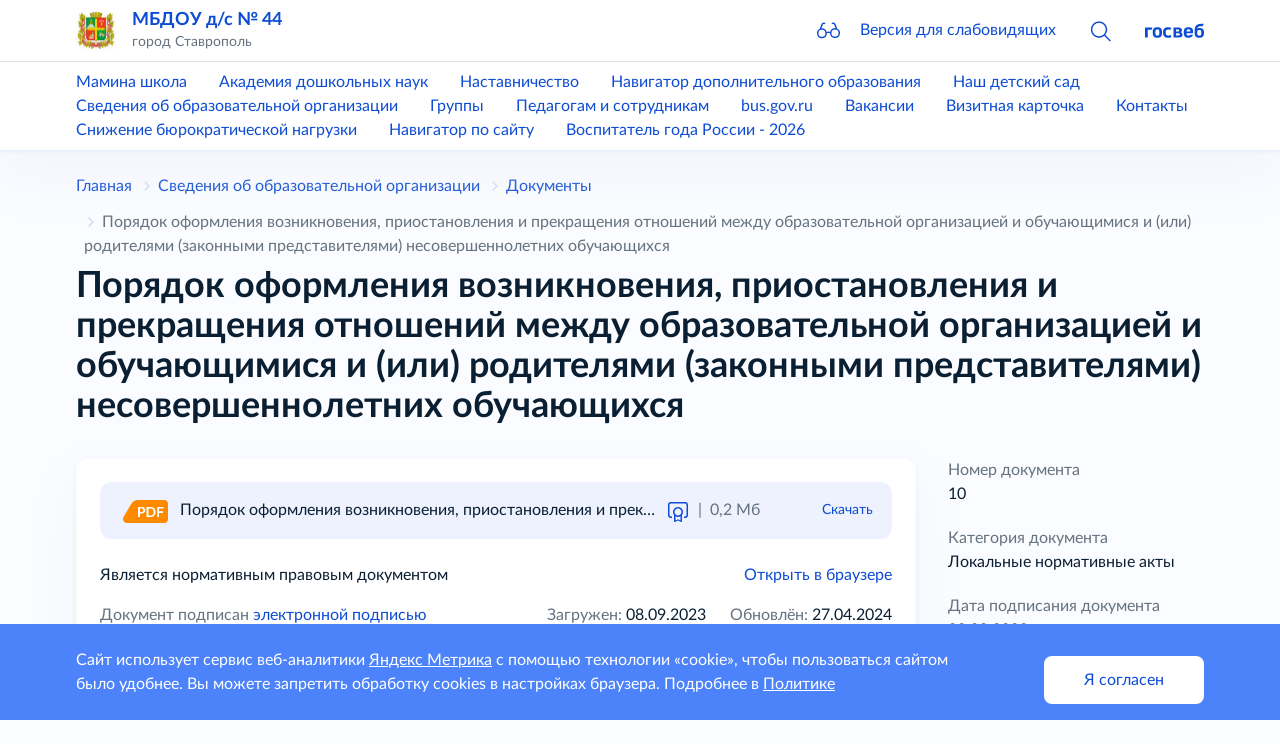

--- FILE ---
content_type: text/html; charset=utf-8
request_url: https://ds44stav-26.gosuslugi.ru/svedeniya-ob-obrazovatelnoy-organizatsii/dokumenty/poryadok-oformleniya-vozniknoveniya-priostanovleniya-i-prekrascheniya-otnosheniy-mezhdu-obrazovatelnoy-organizatsiey-i-obuchayuschimisya-i-ili-roditelyami-zakonnymi-predstavitelyami-nesovershennoletnih-obuchayuschihsya.html
body_size: 32267
content:
<!DOCTYPE html>
<html lang="ru" class="h-100">
<head>
    <meta charset="UTF-8">
    <meta name="viewport" content="width=device-width, initial-scale=1.0, user-scalable=0">
    

    <title>Порядок оформления возникновения, приостановления и прекращения отношений между образовательной организацией и обучающимися и (или) родителями (законными представителями) несовершеннолетних обучающихся</title>
        <!-- CSS only -->
    <link href="https://static.gosweb.gosuslugi.ru/kinder/assets/main.css?id=682fc4cad51249a221a4aea0cc7878ef" rel="stylesheet">
        <!-- Favicons -->
    <meta name="theme-color" content="#7952b3">
    <link rel="stylesheet" href="/netcat_template/css/1/mixins.css?1766671895" />

</head>
<body class="d-flex flex-column">
    <script>
        var counterNumberVal = "96854389";
                    var metricOrgType = "kindergarten", metricRegion = "r07";
            </script>
    <script src="https://api-metric.gosweb.gosuslugi.ru/scripts/ym-script.js"></script>

<header class="gw-header sticky-top shadow gw-header">
    <div class="gw-column-wrapper">
        <div class="container gw-header__top">
            <div class="gw-header-info position-relative">
                <div class="d-flex flex-nowrap align-items-center">
                    <a href="#offcanvasNavLeft" class="d-block d-xl-none pe-4" data-bs-toggle="offcanvas" data-bs-target="#offcanvasNavLeft" aria-controls="offcanvasNavLeft">
                        <svg class="gw-icon gw-icon_sm">
                            <use xlink:href="#menu-burger"></use>
                        </svg>
                    </a>
                    <div class="offcanvas offcanvas-start gw-mobile-menu gw-column-wrapper" tabindex="-1" id="offcanvasNavLeft" aria-labelledby="offcanvasNavLeftLabel">
                        <div class="container gw-margin_bottom_32 py-3">
                            <div class="d-flex flex-nowrap align-items-center">
                                <div class="me-4">
                                    <a href="/">
                                                                                    <img class="gw-icon-logo" src="/netcat_files/generated/catalogue/4/40x40/1/9a4a05ee513367f71bc5b4c397633696.jpg?crop=0%3A0%3A0%3A0&hash=f54f7e094fc967e319e93e2081aafca4&resize_mode=0&wm_m=0" alt="МБДОУ д/с № 44" title="МБДОУ д/с № 44" />
                                                                            </a>
                                </div>
                                <div class="flex-grow-1 overflow-hidden pe-4">
                                    <div class="text-truncate gw-header-info__text-caption">
                                        <a href="/" class="h5">
                                            МБДОУ д/с № 44                                        </a>
                                    </div>
                                                                            <div class="pb-0 gw-content-small-title">
                                            город Ставрополь                                        </div>
                                                                    </div>
                                <div>
                                    <a href="#closebtn" data-bs-dismiss="offcanvas" aria-label="Close">
                                        <svg class="gw-icon gw-icon_sm">
                                            <use xlink:href="#close"></use>
                                        </svg>
                                    </a>
                                </div>
                            </div>
                        </div>
                        <div class="p-0 m-0 offcanvas-body d-flex flex-column justify-content-between gw-mobile-menu-nav">
                            <div class="container gw-margin_bottom_32">
                                <div class="gw-mobile-menu-nav__bottom gw-margin_bottom_32">
                                    <a href="#glass" class="d-flex flex-nowrap align-items-center" data-bs-toggle="modal" data-bs-target="#blind-support">
                                        <div class="pe-4">
                                            <svg class="gw-icon gw-icon_sm"><use xlink:href="#glass"></use></svg>
                                        </div>
                                        <div>Версия для слабовидящих</div>
                                    </a>
                                </div>
                                <hr class="p-0 mt-0 gw-margin_bottom_32" />
                                <div class="gw-margin_bottom_40">
                                                                            <div class="gw-margin_bottom_24"><a href="/svedeniya-ob-obrazovatelnoy-organizatsii/obrazovanie/mamina-shkola/">Мамина школа</a></div>
                                                                            <div class="gw-margin_bottom_24"><a href="/svedeniya-ob-obrazovatelnoy-organizatsii/obrazovanie/akademiya-doshkolnyh-nauk/">Академия дошкольных наук</a></div>
                                                                            <div class="gw-margin_bottom_24"><a href="/svedeniya-ob-obrazovatelnoy-organizatsii/obrazovanie/nastavnichestvo/">Наставничество</a></div>
                                                                            <div class="gw-margin_bottom_24"><a href="/svedeniya-ob-obrazovatelnoy-organizatsii/obrazovanie/navigator-dopolnitelnogo-obrazovaniya/">Навигатор дополнительного образования</a></div>
                                                                            <div class="gw-margin_bottom_24"><a href="/nash-detskiy-sad/">Наш детский сад</a></div>
                                                                            <div class="gw-margin_bottom_24"><a href="/svedeniya-ob-obrazovatelnoy-organizatsii/">Сведения об образовательной организации</a></div>
                                                                            <div class="gw-margin_bottom_24"><a href="/gruppy/">Группы</a></div>
                                                                            <div class="gw-margin_bottom_24"><a href="/pedagogam-i-sotrudnikam/">Педагогам и сотрудникам</a></div>
                                                                            <div class="gw-margin_bottom_24"><a href="/nash-detskiy-sad/busgovru/">bus.gov.ru</a></div>
                                                                            <div class="gw-margin_bottom_24"><a href="/vakansii/">Вакансии</a></div>
                                                                            <div class="gw-margin_bottom_24"><a href="/nash-detskiy-sad/vizitnaya-kartochka/">Визитная карточка</a></div>
                                                                            <div class="gw-margin_bottom_24"><a href="/kontakty/">Контакты</a></div>
                                                                            <div class="gw-margin_bottom_24"><a href="/nash-detskiy-sad/snizhenie-byurokraticheskoy-nagruzki/">Снижение бюрократической нагрузки</a></div>
                                                                            <div class="gw-margin_bottom_24"><a href="/map/">Навигатор по сайту</a></div>
                                                                            <div class=""><a href="/vospitatel-goda-rossii-2026/">Воспитатель года России - 2026</a></div>
                                                                    </div>
                            </div>
                            <div class="container gw-mobile-menu-footer gw-margin_bottom_40">
                                <a href="https://gosweb.gosuslugi.ru/" target="_blank">
                                    <svg class="gw-icon-gosweb">
                                        <use xlink:href="#gosweb"></use>
                                    </svg>
                                </a>
                            </div>
                        </div>
                    </div>
                    <div class="me-4 d-none d-md-block">
                        <a href="/">
                                                            <img class="gw-icon-logo" src="/netcat_files/generated/catalogue/4/40x40/1/9a4a05ee513367f71bc5b4c397633696.jpg?crop=0%3A0%3A0%3A0&hash=f54f7e094fc967e319e93e2081aafca4&resize_mode=0&wm_m=0" alt="МБДОУ д/с № 44" title="МБДОУ д/с № 44" />
                                                    </a>
                    </div>
                    <div class="flex-grow-1 overflow-hidden pe-4">
                        <div class="text-truncate gw-header-info__text-caption">
                            <a href="/" class="h5">
                                МБДОУ д/с № 44                            </a>
                        </div>
                                                    <div class="pb-0 gw-content-small-title">
                                город Ставрополь                            </div>
                                            </div>
                    <div>
                        <div class="row gx-8 align-items-center flex-nowrap">
                            <div class="col d-none d-md-block">
                                <div class="gw-glass">
                                    <a href="#glass" class="gw-glass__link" data-bs-toggle="modal" data-bs-target="#blind-support">
                                        <svg class="gw-icon gw-icon_sm gw-glass__icon">
                                            <use xlink:href="#glass"></use>
                                        </svg>
                                        <span class="gw-glass__text">Версия для слабовидящих</span>
                                    </a>
                                </div>
                            </div>
                                                            <div class="col">
                                    <a data-bs-toggle="collapse" href="#headSearchCollapse" role="button"
                                       aria-expanded="false" aria-controls="headSearchCollapse">
                                        <svg class="gw-icon gw-icon_sm">
                                            <use xlink:href="#search"></use>
                                        </svg>
                                    </a>
                                </div>
                                                        <div class="col d-none d-md-block">
                                <a href="https://gosweb.gosuslugi.ru/" target="_blank">
                                    <svg class="gw-icon-gosweb">
                                        <use xlink:href="#gosweb"></use>
                                    </svg>
                                </a>
                            </div>
                        </div>
                    </div>
                </div>
                                    <div class="collapse gw-search-form-block" id="headSearchCollapse">
                        <form class="gw-search-form-block__form" action="/search/" method="get" role="search">
                            <div class="bg-white d-flex justify-content-end align-items-center">
                                <div class="position-relative gw-search-form-block__field">
                                    <input name="search_query" type="text" class="form-control rounded py-3 pe-12">
                                    <button type="submit"
                                            class="btn btn-link rounded m-0 py-0 px-3 position-absolute end-0 top-50 translate-middle-y">
                                        <svg class="gw-icon gw-icon_sm">
                                            <use xlink:href="#search"></use>
                                        </svg>
                                    </button>
                                </div>
                                <a href="#headSearchCollapse" class="ps-3 pe-0 py-0" data-bs-toggle="collapse" role="button"
                                   aria-expanded="true" aria-controls="headSearchCollapse">
                                    <svg class="gw-icon gw-icon_sm">
                                        <use xlink:href="#close"></use>
                                    </svg>
                                </a>
                            </div>
                        </form>
                    </div>
                            </div>
        </div>
    </div>

    <hr class="d-none d-xl-block border-ciottoli opacity-100 gw-header__divider"/>

    <div class="gw-column-wrapper">
        <div class="d-none d-xl-block gw-header__bottom">
            <div class="container">
                <div class="row gx-8 justify-content-start gw-top-nav">
                                            <div class="col-auto"><a href="/svedeniya-ob-obrazovatelnoy-organizatsii/obrazovanie/mamina-shkola/">Мамина школа</a></div>
                                            <div class="col-auto"><a href="/svedeniya-ob-obrazovatelnoy-organizatsii/obrazovanie/akademiya-doshkolnyh-nauk/">Академия дошкольных наук</a></div>
                                            <div class="col-auto"><a href="/svedeniya-ob-obrazovatelnoy-organizatsii/obrazovanie/nastavnichestvo/">Наставничество</a></div>
                                            <div class="col-auto"><a href="/svedeniya-ob-obrazovatelnoy-organizatsii/obrazovanie/navigator-dopolnitelnogo-obrazovaniya/">Навигатор дополнительного образования</a></div>
                                            <div class="col-auto"><a href="/nash-detskiy-sad/">Наш детский сад</a></div>
                                            <div class="col-auto"><a href="/svedeniya-ob-obrazovatelnoy-organizatsii/">Сведения об образовательной организации</a></div>
                                            <div class="col-auto"><a href="/gruppy/">Группы</a></div>
                                            <div class="col-auto"><a href="/pedagogam-i-sotrudnikam/">Педагогам и сотрудникам</a></div>
                                            <div class="col-auto"><a href="/nash-detskiy-sad/busgovru/">bus.gov.ru</a></div>
                                            <div class="col-auto"><a href="/vakansii/">Вакансии</a></div>
                                            <div class="col-auto"><a href="/nash-detskiy-sad/vizitnaya-kartochka/">Визитная карточка</a></div>
                                            <div class="col-auto"><a href="/kontakty/">Контакты</a></div>
                                            <div class="col-auto"><a href="/nash-detskiy-sad/snizhenie-byurokraticheskoy-nagruzki/">Снижение бюрократической нагрузки</a></div>
                                            <div class="col-auto"><a href="/map/">Навигатор по сайту</a></div>
                                            <div class="col-auto"><a href="/vospitatel-goda-rossii-2026/">Воспитатель года России - 2026</a></div>
                                    </div>
            </div>
        </div>
    </div>
</header>
<!-- content -->
<main class="gw-content gw-column-wrapper gw-margin_bottom_32">
        <div class="container d-none d-xl-block gw-breadcrumb">
        <nav>
            <ol class="breadcrumb" itemscope="" itemtype="https://schema.org/BreadcrumbList">
                <li class="breadcrumb-item gw-breadcrumb__item" itemprop="itemListElement" itemscope="" itemtype="https://schema.org/ListItem">
                    <meta itemprop="position" content="1">
                    <a itemprop="item" href="/"><span itemprop="name">Главная</span></a>
                </li>
                                                                                <li class="breadcrumb-item gw-breadcrumb__item" itemprop="itemListElement" itemscope="" itemtype="https://schema.org/ListItem">
                            <meta itemprop="position" content="2">
                            <a itemprop="item" href="/svedeniya-ob-obrazovatelnoy-organizatsii/"><span itemprop="name">Сведения об образовательной организации</span></a>
                        </li>
                                                                                                    <li class="breadcrumb-item gw-breadcrumb__item" itemprop="itemListElement" itemscope="" itemtype="https://schema.org/ListItem">
                            <meta itemprop="position" content="3">
                            <a itemprop="item" href="/svedeniya-ob-obrazovatelnoy-organizatsii/dokumenty/"><span itemprop="name">Документы</span></a>
                        </li>
                                                                        <li class="breadcrumb-item gw-breadcrumb__item gw-breadcrumb__item_active" itemprop="itemListElement" itemscope="" itemtype="https://schema.org/ListItem">
                        <meta itemprop="position" content="4">
                        <span itemprop="name">Порядок оформления возникновения, приостановления и прекращения отношений между образовательной организацией и обучающимися и (или) родителями (законными представителями) несовершеннолетних обучающихся</span>
                    </li>
                            </ol>
        </nav>
    </div>

    <div class="container">
        <h1>Порядок оформления возникновения, приостановления и прекращения отношений между образовательной организацией и обучающимися и (или) родителями (законными представителями) несовершеннолетних обучающихся</h1>
    </div>
    <div class="container">
<div class="row">
    <div class="col-12 col-xl-9 order-last order-xl-first">
                        <section  class="gw-margin_bottom_32 gw-filled-section gw-filled-section_color_theme gw-filled-section_shadow gw-padding_24 gw-last-child-mb0">
            <div class="gw-margin_bottom_24">
                <div class="gw-document-item gw-filled-section gw-filled-section_color_highlighted">
                    <div class="row gx-0">
                        <div class="col-auto pe-3">
                            <a href="/netcat_files/19/8/25_Polozhenie_o_Poryadke_oformleniya_vozniknoveniya_priostanovleniya_i_prekrascheniya_otnosheniy.pdf" target="_blank" title="Порядок оформления возникновения, приостановления и прекращения отношений между образовательной организацией и обучающимися и (или) родителями (законными представителями) несовершеннолетних обучающихся">
                                <svg class="gw-icon-format">
                                    <use xlink:href="#format-pdf"></use>
                                </svg>
                            </a>
                        </div>
                        <div class="col overflow-hidden">
                            <div class="row gx-0">
                                <div class="col text-truncate pe-2">
                                    <a href="/netcat_files/19/8/25_Polozhenie_o_Poryadke_oformleniya_vozniknoveniya_priostanovleniya_i_prekrascheniya_otnosheniy.pdf" target="_blank" class="gw-document-item__title"
                                       title="Порядок оформления возникновения, приостановления и прекращения отношений между образовательной организацией и обучающимися и (или) родителями (законными представителями) несовершеннолетних обучающихся">
                                        Порядок оформления возникновения, приостановления и прекращения отношений между образовательной организацией и обучающимися и (или) родителями (законными представителями) несовершеннолетних обучающихся                                    </a>
                                </div>
                                <div class="col-auto d-md-none">
                                    <a href="javascript:void(0);" data-bs-toggle="collapse" data-bs-target="#collapseDocument"
                                       aria-expanded="false">
                                        <svg class="gw-icon gw-icon_sm">
                                            <use xlink:href="#menu-points"></use>
                                        </svg>
                                    </a>
                                </div>
                                <div class="col-12 col-md-auto">
                                    <div class="gw-document-item__download" data-gw-tooltip-parent="">
                                                                                    <a href="javascript:void(0);" class="gw-document-item__download-eds" data-gw-tooltip-trigger="">
                                                <svg class="gw-icon-eds">
                                                    <use xlink:href="#eds"></use>
                                                </svg>
                                                <div class="gw-document-item__tooltip" data-gw-tooltip="">
                                                    <div class="gw-document-item-tooltip">
                                                        <div class="gw-document-item-tooltip__wrapper">
                                                            <div class="gw-document-item-tooltip__header">
                                                                <div class="gw-document-item-tooltip__title">
                                                                    Документ подписан электронной подписью
                                                                </div>
                                                                <button class="gw-document-item-tooltip__icon-close" data-gw-tooltip-close="">
                                                                    <svg class="gw-icon gw-icon_sm">
                                                                        <use xlink:href="#close"></use>
                                                                    </svg>
                                                                </button>
                                                            </div>
                                                            <div class="gw-document-item-tooltip__content">
                                                                <div class="gw-document-item-tooltip__field">
                                                                    <span class="gw-document-item-tooltip__label">
                                                                        Дата и время подписания документа
                                                                    </span>
                                                                    <span class="gw-document-item-tooltip__value">
                                                                        08.09.2023 14:45:00                                                                    </span>
                                                                </div>
                                                                <div class="gw-document-item-tooltip__field">
                                                                    <span class="gw-document-item-tooltip__label">
                                                                        Фамилия, имя и отчество подписавшего документ
                                                                    </span>
                                                                    <span class="gw-document-item-tooltip__value">
                                                                        Бокова Ольга Юрьевна                                                                    </span>
                                                                </div>
                                                                <div class="gw-document-item-tooltip__field">
                                                                    <span class="gw-document-item-tooltip__label">
                                                                        Должность лица, подписавшего документ
                                                                    </span>
                                                                    <span class="gw-document-item-tooltip__value">
                                                                        Заведующий                                                                    </span>
                                                                </div>
                                                                <div class="gw-document-item-tooltip__field">
                                                                    <span class="gw-document-item-tooltip__label">
                                                                        Электронная подпись
                                                                    </span>
                                                                    <span class="gw-document-item-tooltip__value">
                                                                        Сформированный уникальный программный ключ ЭП                                                                    </span>
                                                                </div>
                                                            </div>
                                                            <div class="gw-document-item-tooltip__footer">
                                                                <button class="gw-document-item-tooltip__btn-close gw-button" data-gw-tooltip-close="">
                                                                    Закрыть
                                                                </button>
                                                            </div>
                                                        </div>
                                                    </div>
                                                </div>
                                            </a>
                                                                                <div class="gw-document-item__divider">|</div>
                                        <div class="gw-document-item__size">0,2 Мб</div>
                                        <a href="/netcat_files/19/8/25_Polozhenie_o_Poryadke_oformleniya_vozniknoveniya_priostanovleniya_i_prekrascheniya_otnosheniy.pdf" class="gw-document-item__download-link gw-padding_left_24" download>Скачать</a>
                                    </div>
                                </div>
                            </div>
                        </div>
                    </div>
                    <div class="collapse gw-document-item__collapse gw-last-child-mb0" id="collapseDocument">
                        <a href="javascript:void(0);" data-bs-toggle="collapse" data-bs-target="#collapseDocument" aria-expanded="false"
                           class="gw-document-item__collapse-btn-close">
                            <svg class="gw-icon gw-icon_sm">
                                <use xlink:href="#close"></use>
                            </svg>
                        </a>
                        <div class="mb-4"><a href='/netcat_files/19/8/25_Polozhenie_o_Poryadke_oformleniya_vozniknoveniya_priostanovleniya_i_prekrascheniya_otnosheniy.pdf' download>Скачать</a></div>
                                                    <div class="mb-4"><a href='/netcat_files/19/8/25_Polozhenie_o_Poryadke_oformleniya_vozniknoveniya_priostanovleniya_i_prekrascheniya_otnosheniy.pdf' target="_blank">Открыть в браузере</a></div>
                                                                            <div class="mb-4"><a href="javascript:void(0);" data-bs-toggle="modal" data-bs-target="#edsModal">Электронная подпись</a></div>
                                            </div>
                </div>
            </div>

            <div class="row gw-margin_bottom_24">
                <div class="col-12 col-md-6">
                                            <div class="gw-margin_bottom_16">
                            Является нормативным правовым документом
                        </div>
                        
                                            <div class="text-helper mb-2 mb-md-0">
                            Документ подписан <a class="text-nowrap" href="javascript:void(0);" data-bs-toggle="modal" data-bs-target="#edsModal">электронной подписью</a>
                        </div>
                                    </div>
                <div class="col-12 col-md-6 text-md-end">
                                            <div class="d-none d-md-block gw-margin_bottom_16"><a href='/netcat_files/19/8/25_Polozhenie_o_Poryadke_oformleniya_vozniknoveniya_priostanovleniya_i_prekrascheniya_otnosheniy.pdf' target="_blank">Открыть в браузере</a></div>
                                        <div class="row justify-content-end">
                        <div class="col-12 col-md-auto mb-2 mb-md-0 text-nowrap">
                            <span class="text-helper">Загружен:</span> <span>08.09.2023</span>
                        </div>
                        <div class="col-12 col-md-auto text-nowrap">
                            <span class="text-helper">Обновлён:</span> <span>27.04.2024</span>
                        </div>
                    </div>
                </div>
            </div>

                                                                                
        </section>

                    <section class="gw-margin_bottom_32 gw-filled-section gw-filled-section_color_theme gw-filled-section_shadow gw-padding_24">
                <h4>Дополнительно</h4>
                <div>Порядок оформления возникновения, приостановления и прекращения отношений между образовательной организацией и обучающимися и (или) родителями (законными представителями) несовершеннолетних обучающихся</div>
            </section>
            </div>
    <div class="col-12 col-xl-3 order-first order-xl-last gw-right-column">
        <div class="gw-document-right-column">
                            <div class="gw-document-right-column__item">
                    <div class="text-helper">Номер документа</div>
                    <div>10</div>
                </div>
                                        <div class="gw-document-right-column__item">
                    <div class="text-helper">Категория документа</div>
                    <div>Локальные нормативные акты</div>
                </div>
                                        <div class="gw-document-right-column__item">
                    <div class="text-helper">Дата подписания документа </div>
                    <div>08.09.2023</div>
                </div>
                                        <div class="gw-document-right-column__item">
                    <div class="text-helper">Подписавший документ</div>
                    <div>Бокова Ольга Юрьевна</div>
                </div>
                                        <div class="gw-document-right-column__item">
                    <div class="text-helper">Должность</div>
                    <div>Заведующий</div>
                </div>
                    </div>
    </div>
</div>

    <div class="modal fade" id="edsModal" tabindex="-1" aria-labelledby="edsModalLabel" aria-hidden="true">
        <div class="modal-dialog modal-lg modal-dialog-centered">
            <div class="modal-content">
                <div class="modal-header gw-modal__header">
                    <h3 class="mb-0 me-6">Документ подписан электронной подписью</h3>
                    <button type="button" class="btn-close" data-bs-dismiss="modal" aria-label="Close"></button>
                </div>
                <div class="modal-body gw-modal__body">
                    <div class="gw-margin_bottom_24">
                        <div class="gw-content-small-title">Дата и время подписания документа</div>
                        <small>08.09.2023 14:45:00</small>
                    </div>
                    <div class="gw-margin_bottom_24">
                        <div class="gw-content-small-title">Фамилия, имя и отчество подписавшего документ</div>
                        <small>Бокова Ольга Юрьевна</small>
                    </div>
                    <div class="gw-margin_bottom_24">
                        <div class="gw-content-small-title">Должность лица, подписавшего документ</div>
                        <small>Заведующий</small>
                    </div>
                    <div class="gw-margin_bottom_24">
                        <div class="gw-content-small-title">Электронная подпись</div>
                        <small>Сформированный уникальный программный ключ ЭП</small>
                    </div>
                </div>
                <div class="modal-footer gw-modal__footer">
                    <button type="button" class="gw-button mx-auto" data-bs-dismiss="modal">Закрыть</button>
                </div>
            </div>
        </div>
    </div>
            </div>
</main>
<!-- /content -->
<footer class="gw-footer gw-column-wrapper">
    <div class="gw-footer__wrapper">
        <div class="container">
            <div class="gw-footer__body">
                <div class="gw-footer__bottom-menu">
                    <div class="gw-bottom-menu">
                                                    <div class="gw-bottom-menu__item">
                                <a href="/nash-detskiy-sad/" class="nav-link gw-bottom-menu__item-link">Наш детский сад</a>
                            </div>
                                                    <div class="gw-bottom-menu__item">
                                <a href="/svedeniya-ob-obrazovatelnoy-organizatsii/" class="nav-link gw-bottom-menu__item-link">Сведения об образовательной организации</a>
                            </div>
                                                    <div class="gw-bottom-menu__item">
                                <a href="/gruppy/" class="nav-link gw-bottom-menu__item-link">Группы</a>
                            </div>
                                                    <div class="gw-bottom-menu__item">
                                <a href="/pedagogam-i-sotrudnikam/" class="nav-link gw-bottom-menu__item-link">Педагогам и сотрудникам</a>
                            </div>
                                                    <div class="gw-bottom-menu__item">
                                <a href="/vakansii/" class="nav-link gw-bottom-menu__item-link">Вакансии</a>
                            </div>
                                                    <div class="gw-bottom-menu__item">
                                <a href="/kontakty/" class="nav-link gw-bottom-menu__item-link">Контакты</a>
                            </div>
                                                    <div class="gw-bottom-menu__item">
                                <a href="/nash-detskiy-sad/snizhenie-byurokraticheskoy-nagruzki/" class="nav-link gw-bottom-menu__item-link">Снижение бюрократической нагрузки</a>
                            </div>
                                                    <div class="gw-bottom-menu__item">
                                <a href="/map/" class="nav-link gw-bottom-menu__item-link">Навигатор по сайту</a>
                            </div>
                                            </div>
                </div>
                <div class="gw-footer__icons">
                    <div class="gw-footer__social-icons gw-social-icons">
                                                            <a href="https://vk.com/public216904941" target="_blank" class="gw-social-icons__link">
                                        <div class="gw-social-icons__icon-wrapper">
                                            <svg class="gw-social-icons__icon">
                                                <use xlink:href="#vk"></use>
                                            </svg>
                                        </div>
                                    </a>
                                                            <a href="https://ok.ru/group/70000001116219" target="_blank" class="gw-social-icons__link">
                                        <div class="gw-social-icons__icon-wrapper">
                                            <svg class="gw-social-icons__icon">
                                                <use xlink:href="#odnoklassniki"></use>
                                            </svg>
                                        </div>
                                    </a>
                                            </div>
                    <div class="gw-footer__widget">
                                                    <!-- Yandex.Metrika informer -->
                            <a href="https://metrika.yandex.ru/stat/?id=96854389&from=informer" class="gw-footer__widget-link" target="_blank" rel="nofollow">
                                <img src="https://informer.yandex.ru/informer/96854389/3_0_000000FF_000000FF_1_pageviews"
                                     style="width:88px; height:31px; border:0;" alt="Яндекс.Метрика" title="Яндекс.Метрика: данные за сегодня (просмотры, визиты и уникальные посетители)" />
                            </a>
                            <!-- /Yandex.Metrika informer -->
                                            </div>
                </div>
                <div class="gw-footer__policy gw-footer-policy">
                    <div class="gw-margin_bottom_16">
                        <a class="nav-link gw-bottom-menu__item-link" href="/policy/">Политика конфиденциальности</a>
                    </div>
                    <div class="gw-footer-policy__icon gw-footer-icon-blind">
                        <a href="#glass" class="gw-footer-icon-blind__link" data-bs-toggle="modal" data-bs-target="#blind-support">
                            <svg class="gw-icon gw-icon_sm">
                                <use xlink:href="#glass"></use>
                            </svg>
                            <span class="gw-footer-icon-blind__sub-title">Версия для слабовидящих</span>
                        </a>
                    </div>
                </div>
            </div>            
        </div>
    </div>
</footer>

<div id="blind-support" class="modal gw-blind-support-modal" tabindex="-1">
    <div class="modal-dialog modal-fullscreen-md-down">
        <div class="modal-content">
            <div class="modal-header border-0 pb-0">
                <div class="modal-title"><b>Версия для слабовидящих</b></div>
                <button type="button" class="btn-close" data-bs-dismiss="modal" aria-label="Close"></button>
            </div>
            <div class="modal-body pt-0">
                <div class="gw-blind-support">
                    <div class="gw-blind-support__block">
                        <div class="gw-blind-support__block-title">Размер шрифта</div>
                        <div class="gw-blind-support__block-buttons">
                            <div class="row">
                                <div class="col col-auto">
                                    <div class="gw-blind-support-font-size gw-blind-support-font-size_base">
                                        <button
                                            class="gw-button gw-button_type_outline gw-button_size_auto js-blind-support-button"
                                            data-gw-blind-support-type="font-size"
                                            data-gw-blind-support-value="base">А</button>
                                    </div>
                                </div>
                                <div class="col col-auto">
                                    <div class="gw-blind-support-font-size gw-blind-support-font-size_normal">
                                        <button
                                            class="gw-button gw-button_type_outline gw-button_size_auto js-blind-support-button"
                                            data-gw-blind-support-type="font-size"
                                            data-gw-blind-support-value="normal">А</button>
                                    </div>
                                </div>
                                <div class="col col-auto">
                                    <div class="gw-blind-support-font-size gw-blind-support-font-size_large">
                                        <button
                                            class="gw-button gw-button_type_outline gw-button_size_auto js-blind-support-button"
                                            data-gw-blind-support-type="font-size"
                                            data-gw-blind-support-value="large">А</button>
                                    </div>
                                </div>
                            </div>
                        </div>
                    </div>
                    <div class="gw-blind-support__block">
                        <div class="gw-blind-support__block-title">Цвет</div>
                        <div class="gw-blind-support__block-buttons">
                            <div class="row">
                                <div class="col col-auto">
                                    <div class="gw-blind-support-theme gw-blind-support-theme_base">
                                        <button
                                            class="gw-button gw-button_type_outline gw-button_size_auto js-blind-support-button"
                                            data-gw-blind-support-type="theme"
                                            data-gw-blind-support-value="base">Стандартный</button>
                                    </div>
                                </div>
                                <div class="col col-auto">
                                    <div class="gw-blind-support-theme gw-blind-support-theme_inverse">
                                        <button
                                            class="gw-button gw-button_type_outline gw-button_size_auto js-blind-support-button"
                                            data-gw-blind-support-type="theme"
                                            data-gw-blind-support-value="inverse">Инверсия</button>
                                    </div>
                                </div>
                                <div class="col col-auto">
                                    <div class="gw-blind-support-theme gw-blind-support-theme_blue">
                                        <button
                                            class="gw-button gw-button_type_outline gw-button_size_auto js-blind-support-button"
                                            data-gw-blind-support-type="theme"
                                            data-gw-blind-support-value="blue">Синий</button>
                                    </div>
                                </div>
                            </div>
                        </div>
                    </div>
                    <div class="gw-blind-support__block">
                        <div class="gw-blind-support__block-title">Межбуквенный интервал</div>
                        <div class="gw-blind-support__block-buttons">
                            <div class="row">
                                <div class="col col-auto">
                                    <div class="gw-blind-support-letter-spacing gw-blind-support-letter-spacing_base">
                                        <button
                                            class="gw-button gw-button_type_outline gw-button_size_auto js-blind-support-button"
                                            data-gw-blind-support-type="letter-spacing"
                                            data-gw-blind-support-value="base">
                                            <span class="gw-text-indent-fix">аб</span>
                                        </button>
                                    </div>
                                </div>
                                <div class="col col-auto">
                                    <div class="gw-blind-support-letter-spacing gw-blind-support-letter-spacing_normal">
                                        <button
                                            class="gw-button gw-button_type_outline gw-button_size_auto js-blind-support-button"
                                            data-gw-blind-support-type="letter-spacing"
                                            data-gw-blind-support-value="normal">
                                            <span class="gw-text-indent-fix">аб</span>
                                        </button>
                                    </div>
                                </div>
                                <div class="col col-auto">
                                    <div class="gw-blind-support-letter-spacing gw-blind-support-letter-spacing_large">
                                        <button
                                            class="gw-button gw-button_type_outline gw-button_size_auto js-blind-support-button"
                                            data-gw-blind-support-type="letter-spacing"
                                            data-gw-blind-support-value="large">
                                            <span class="gw-text-indent-fix">аб</span>
                                        </button>
                                    </div>
                                </div>
                            </div>
                        </div>
                    </div>
                    <div class="gw-blind-support__block">
                        <div class="gw-blind-support__block-title">Межстрочный интервал</div>
                        <div class="gw-blind-support__block-buttons">
                            <div class="row">
                                <div class="col col-auto">
                                    <div class="gw-blind-support-line-height gw-blind-support-line-height_base">
                                        <button
                                            class="gw-button gw-button_type_outline gw-button_size_auto js-blind-support-button"
                                            data-gw-blind-support-type="line-height"
                                            data-gw-blind-support-value="base">Стандартный<br>интервал</button>
                                    </div>
                                </div>
                                <div class="col col-auto">
                                    <div class="gw-blind-support-line-height gw-blind-support-line-height_normal">
                                        <button
                                            class="gw-button gw-button_type_outline gw-button_size_auto js-blind-support-button"
                                            data-gw-blind-support-type="line-height"
                                            data-gw-blind-support-value="normal">Средний<br>интервал</button>
                                    </div>
                                </div>
                                <div class="col col-auto">
                                    <div class="gw-blind-support-line-height gw-blind-support-line-height_large">
                                        <button
                                            class="gw-button gw-button_type_outline gw-button_size_auto js-blind-support-button"
                                            data-gw-blind-support-type="line-height"
                                            data-gw-blind-support-value="large">Большой<br>интервал</button>
                                    </div>
                                </div>
                            </div>
                        </div>
                    </div>
                </div>
            </div>
        </div>
    </div>
</div>

    <div class="gw-analytics-agreement" gw-user-data="metricsAgreement">
        <div class="gw-column-wrapper">
            <div class="container gw-analytics-agreement__wrapper">
                <p>Сайт использует сервис веб-аналитики <a href="#" class="gw-analytics-agreement__link" data-bs-toggle="modal" data-bs-target="#gw-analytics-agreement">Яндекс Метрика</a> с помощью технологии «cookie», чтобы пользоваться сайтом было удобнее. Вы можете запретить обработку cookies в настройках браузера. Подробнее в <a target="_blank" class="gw-analytics-agreement__link" href="/policy/">Политике</a></p>
                <button type="button" class="gw-analytics-agreement__button gw-agreement-button" gw-user-data-setter>Я согласен</button>
            </div>
        </div>
    </div>
    <div class="gw-modal-analytics-agreement modal" id="gw-analytics-agreement" tabindex="-1">
        <div class="modal-dialog modal-fullscreen-md-down">
            <div class="modal-content">
                <div class="modal-header border-0 pb-0">
                    <button type="button" class="btn-close" data-bs-dismiss="modal" aria-label="Close"></button>
                </div>
                <div class="modal-body">
                    <p>Этот сайт использует сервис веб-аналитики Яндекс Метрика, предоставляемый компанией ООО «ЯНДЕКС», 119021, Россия, Москва, ул. Л. Толстого, 16 (далее — Яндекс)</p>
                    <p>Сервис Яндекс Метрика использует технологию «cookie».</p>
                    <p>Собранная при помощи cookie информация не может идентифицировать вас, однако может помочь нам улучшить работу нашего сайта. Информация об использовании вами данного сайта, будет передаваться и храниться на сервере Яндекса в Российской Федерации. Яндекс будет обрабатывать эту информацию с целью анализа пользовательской активности</p>
                    <p>Вы можете отказаться от использования cookies, выбрав соответствующие настройки в браузере. Используя этот сайт, вы соглашаетесь на обработку данных о вас Яндексом в порядке и целях, указанных выше</p>
                </div>
            </div>
        </div>
    </div>

<script src="https://static.gosweb.gosuslugi.ru/kinder/assets/main.js?id=06202553ab7b066df0caa8fea3acc1b1" type="module"></script>

    <svg style="display: none;" xmlns="http://www.w3.org/2000/svg"><symbol id="angle-down" viewBox="0 0 10 6" fill="none"><path fill="currentColor" d="M8.483.504a.715.715 0 0 1 1.01 1.012L5.706 5.295a1 1 0 0 1-1.412 0L.507 1.515A.715.715 0 0 1 1.517.505L5 3.978z"></path></symbol><symbol id="angle-left" viewBox="0 0 6 10" fill="none"><path fill="currentColor" d="M5.496 8.483a.715.715 0 0 1-1.012 1.01L.705 5.706a1 1 0 0 1 0-1.412L4.485.507a.715.715 0 0 1 1.011 1.01L2.022 5z"></path></symbol><symbol id="angle-right" viewBox="0 0 6 10" fill="none"><path fill="currentColor" d="M.504 8.483a.715.715 0 0 0 1.012 1.01l3.779-3.787a1 1 0 0 0 0-1.412L1.515.507a.715.715 0 0 0-1.011 1.01L3.978 5z"></path></symbol><symbol id="armchair" viewBox="0 0 56 56" fill="none"><path fill="currentColor" d="M17.58 52.983h20.833l-.033.307A2.45 2.45 0 0 0 40.818 56h9.428a2.45 2.45 0 0 0 2.437-2.193l2.64-24.889a2.45 2.45 0 0 0-2.438-2.71h-2.73c.79-2.138 1.706-4.803 1.943-6.247.656-3.98-.533-7.893-3.437-11.315C44.135 3.313 36.181 0 27.902 0 19.687 0 11.5 3.424 7.045 8.722c-2.871 3.416-4.025 7.31-3.335 11.262.252 1.448 1.215 4.091 2.051 6.225H3.107a2.45 2.45 0 0 0-2.437 2.71l2.64 24.888A2.45 2.45 0 0 0 5.747 56h9.432a2.45 2.45 0 0 0 2.45-2.451zm-9.628-1.885L5.832 31.11h4.498l2.12 19.987zm9.108-3.017-.82-7.732c1.137-.266 12.38-2.754 23.513 0l-.82 7.732zM41.02 28.4l-.746 7.032c-10.992-2.542-21.642-.618-24.555.008l-.746-7.04a2.45 2.45 0 0 0-2.438-2.192h-1.493c-1.016-2.482-2.284-5.812-2.503-7.068-.546-3.133.927-5.68 2.259-7.264C14.36 7.64 21.074 4.902 27.902 4.902c6.774 0 13.455 2.715 17.021 6.917 1.356 1.596 2.862 4.167 2.338 7.345-.206 1.25-1.389 4.56-2.345 7.045h-1.458A2.45 2.45 0 0 0 41.02 28.4m7.02 22.697h-4.497l2.12-19.987h4.497z"></path></symbol><symbol id="arrow-left" viewBox="0 0 24 20" fill="none"><path fill="currentColor" fill-rule="evenodd" d="M11.53 6.53a.75.75 0 0 0-1.06-1.06l-4 4a.75.75 0 0 0 0 1.06l4 4a.75.75 0 1 0 1.06-1.06l-2.72-2.722 9.19.002a.75.75 0 1 0 0-1.5l-9.188-.002z" clip-rule="evenodd"></path></symbol><symbol id="arrow-right" viewBox="0 0 24 20" fill="none"><path fill="currentColor" fill-rule="evenodd" d="M12.47 13.47a.75.75 0 1 0 1.06 1.06l4-4a.75.75 0 0 0 0-1.06l-4-4a.75.75 0 1 0-1.06 1.06L15.19 9.25l-9.19-.001a.75.75 0 0 0 0 1.5l9.187.001z" clip-rule="evenodd"></path></symbol><symbol id="bill" viewBox="0 0 48 48" fill="none"><path stroke="currentColor" stroke-linecap="round" stroke-linejoin="round" stroke-miterlimit="10" stroke-width="3" d="M37.741 40.498V11.694a4.124 4.124 0 0 0-4.112-4.112H7.621a4.124 4.124 0 0 1 4.112 4.112v28.804"></path><path stroke="currentColor" stroke-linecap="round" stroke-linejoin="round" stroke-miterlimit="10" stroke-width="3" d="m37.742 40.498-4.328-2.08-4.332 2.08-4.332-2.08-4.334 2.08-4.342-2.08-4.34 2.08M21.2 31.372V16.708M21.2 16.708h5.693c2.306 0 3.834 1.174 3.834 3.48s-1.528 3.48-3.834 3.48H21.2M25.982 28.464h-7.236"></path></symbol><symbol id="calendar" viewBox="0 0 24 24" fill="none"><path fill="currentColor" d="M19.2 4.875h-1.65V3.75c0-.375-.3-.75-.75-.75-.375 0-.75.3-.75.75v1.125H7.875V3.75c0-.375-.3-.75-.75-.75-.375 0-.75.3-.75.75v1.125H4.8c-.975 0-1.8.75-1.8 1.8V19.2c0 .975.825 1.8 1.8 1.8h14.4c.975 0 1.8-.825 1.8-1.8V6.675c0-1.05-.825-1.8-1.8-1.8M7.2 7.2c.375 0 .75-.3.75-.75V6.3h8.175v.15c0 .375.3.75.75.75.375 0 .75-.3.75-.75V6.3H19.2c.225 0 .45.225.45.45v1.725H4.425V6.75c0-.225.225-.45.45-.45H6.45v.15c0 .375.3.75.75.75m12.375 11.925c0 .225-.225.45-.45.45H4.875a.484.484 0 0 1-.45-.45v-9.15h15.15z"></path></symbol><symbol id="charity" viewBox="0 0 48 48" fill="none"><path stroke="currentColor" stroke-linecap="round" stroke-linejoin="round" stroke-miterlimit="10" stroke-width="3" d="M28.847 39.084a74 74 0 0 0 13.878-7.282c2.072-1.386.494-4.616-1.886-3.878l-10.884 3.372h-8.396"></path><path stroke="currentColor" stroke-linecap="round" stroke-linejoin="round" stroke-miterlimit="10" stroke-width="3" d="m5.309 32.824 10.014-6.612a6.7 6.7 0 0 1 3.698-1.11h8.146a3.098 3.098 0 1 1 0 6.196h-1.678M13.445 37.764a63 63 0 0 0 15.4 1.32M13.447 37.764l-8.138 5.374"></path><path stroke="#4D83FA" stroke-linecap="round" stroke-linejoin="round" stroke-miterlimit="10" stroke-width="3" d="M24.973 19.684a5.4 5.4 0 0 1 1.168-1.746 5.385 5.385 0 0 1 8.456 6.532"></path><path stroke="currentColor" stroke-linecap="round" stroke-linejoin="round" stroke-miterlimit="10" stroke-width="3" d="M20.842 16.246a5.387 5.387 0 1 1 7.426-4.986"></path></symbol><symbol id="child-elder" viewBox="0 0 48 48" fill="none"><path stroke="currentColor" stroke-linecap="round" stroke-linejoin="round" stroke-miterlimit="10" stroke-width="3" d="M35.159 30.676c2.31-.664 3.738-2.986 3.738-4.92 0-1.026-.596-2.954-2.502-3.48 4.1-9.354-1.668-14.166-6.25-13.708-5.214-5.498-19.936-3.326-19.936 8.378 0 1.672.356 3.5 1.106 5.446-1.666.644-2.19 2.408-2.19 3.366 0 1.8 1.228 3.958 3.26 4.782"></path><path stroke="currentColor" stroke-linecap="round" stroke-linejoin="round" stroke-miterlimit="10" stroke-width="3" d="M30.892 16.686c-3.168 4.612-9.424 6.552-14.658 4.762M12.39 30.538c2.46 12.528 20.133 12.338 22.795.102"></path></symbol><symbol id="child-junior" viewBox="0 0 48 48" fill="none"><path stroke="currentColor" stroke-linecap="round" stroke-linejoin="round" stroke-miterlimit="10" stroke-width="3" d="M23.266 11.428c4.152 0 4.88 2.762 4.432 4.298-.546 1.868-2.774 3.118-5.128 2.334"></path><path stroke="currentColor" stroke-linecap="round" stroke-linejoin="round" stroke-miterlimit="10" stroke-width="3" d="M23.26 11.428c-.555 0-1.171.058-1.855.184-4.99.924-8.998 4.472-10.546 9.108-.24-.046-.46-.152-.712-.152-2.264 0-4.1 1.938-4.1 4.328s1.836 4.328 4.1 4.328c.262 0 .492-.11.74-.158 1.808 5.414 6.958 9.352 13.106 9.352s11.298-3.938 13.106-9.352c.248.05.478.158.74.158 2.264 0 4.1-1.938 4.1-4.328s-1.836-4.328-4.1-4.328c-.246 0-.46.104-.696.148a13.56 13.56 0 0 0-4.252-6.176"></path></symbol><symbol id="child-middle" viewBox="0 0 48 48" fill="none"><path stroke="currentColor" stroke-linecap="round" stroke-linejoin="round" stroke-miterlimit="10" stroke-width="3" d="M35.813 29.544v-.072c1.682-.002 3.048-1.596 3.048-3.594 0-2.034-1.41-3.67-3.132-3.616 1.466-9.372-7.824-16.074-16.67-12.244 0 0 .21 1.622 2.284 2.282-5.674-1.034-10.498 3.892-9.044 9.988-1.73-.068-3.158 1.548-3.158 3.59 0 2 1.366 3.618 3.048 3.618v.046"></path><path stroke="currentColor" stroke-linecap="round" stroke-linejoin="round" stroke-miterlimit="10" stroke-width="3" d="M12.188 29.544a12.074 12.074 0 0 0 23.621-.07"></path></symbol><symbol id="child-nursery" viewBox="0 0 48 48" fill="none"><path stroke="currentColor" stroke-linecap="round" stroke-linejoin="round" stroke-miterlimit="10" stroke-width="3" d="M24.703 18.926c2.836-2.836 2.516-6.144 4.81-8.438 2.282-2.282 5.716-2.552 8.132-.138M37.654 10.35c2.416 2.416 2.146 5.85-.138 8.132-2.294 2.294-5.602 1.974-8.438 4.81M23.471 35.74a6.7 6.7 0 0 1-1.574 2.494c-1.36 1.36-3.312 2.128-5.534 1.98-2.222-.146-4.294-1.18-5.846-2.734s-2.586-3.624-2.734-5.846c-.146-2.222.62-4.174 1.98-5.534a6.7 6.7 0 0 1 2.494-1.574"></path><path stroke="currentColor" stroke-linecap="round" stroke-linejoin="round" stroke-miterlimit="10" stroke-width="3" d="M25.325 16.702a36 36 0 0 0-3.39-2.526c-3.304-2.146-6.282-3.078-7.75-1.61-2.506 2.506.196 7.374 4.28 10.364a31 31 0 0 1 3.546 3.06 31 31 0 0 1 3.06 3.546c2.984 4.076 7.856 6.786 10.362 4.28 1.47-1.47.54-4.45-1.606-7.75a36 36 0 0 0-2.526-3.388"></path><path stroke="currentColor" stroke-linecap="round" stroke-linejoin="round" stroke-miterlimit="10" stroke-width="3" d="M29.071 23.294a10.43 10.43 0 0 1-4.368-4.368"></path></symbol><symbol id="clip" viewBox="0 0 21 20" fill="none"><path fill="currentColor" d="M19.653 7.284a.833.833 0 0 0-1.178.003L8.457 17.36a3.334 3.334 0 0 1-4.713-4.716L14.06 2.275a2.083 2.083 0 0 1 2.944 2.948l-8.545 8.544-.001.002a.833.833 0 0 1-1.177-1.18l4.125-4.125a.833.833 0 0 0-1.179-1.178L6.102 11.41a2.5 2.5 0 1 0 3.535 3.535l.003-.003L18.181 6.4a3.75 3.75 0 0 0-5.302-5.303L2.564 11.466a5 5 0 0 0 7.073 7.07l10.02-10.073a.833.833 0 0 0-.004-1.179"></path></symbol><symbol id="clock" viewBox="0 0 24 24" fill="none"><path fill="currentColor" fill-rule="evenodd" d="M20.5 12a8.5 8.5 0 1 1-17 0 8.5 8.5 0 0 1 17 0m1.5 0c0 5.523-4.477 10-10 10S2 17.523 2 12 6.477 2 12 2s10 4.477 10 10M11.25 7.03v4.634c0 .736.294 1.44.818 1.957l1.905 1.882 1.054-1.067-1.905-1.882a1.25 1.25 0 0 1-.372-.89V7.031z" clip-rule="evenodd"></path></symbol><symbol id="close" viewBox="0 0 24 24" fill="none"><path stroke="currentColor" stroke-width="1.5" d="m3.923 19.923 16-16M3.923 3.923l16 16"></path></symbol><symbol id="coins" viewBox="0 0 48 48" fill="none"><path stroke="currentColor" stroke-linecap="round" stroke-linejoin="round" stroke-miterlimit="10" stroke-width="3" d="M32.262 30.724c7.212 0 13.058-2.2 13.058-4.912 0-2.713-5.846-4.912-13.058-4.912M45.32 32.604c0 2.712-5.847 4.912-13.059 4.912-2.269 0-4.402-.218-6.261-.6M45.32 25.812v6.792"></path><path stroke="#4D83FA" stroke-linecap="round" stroke-linejoin="round" stroke-miterlimit="10" stroke-width="3" d="M17.602 38.918c8.239 0 14.918-6.679 14.918-14.918S25.84 9.082 17.602 9.082C9.362 9.082 2.684 15.761 2.684 24s6.679 14.918 14.918 14.918"></path><path stroke="currentColor" stroke-linecap="round" stroke-linejoin="round" stroke-miterlimit="10" stroke-width="3" d="M14.383 31.76V17.096M14.383 17.096h5.694c2.306 0 3.834 1.174 3.834 3.48s-1.528 3.48-3.834 3.48h-5.694M19.164 28.85H11.93"></path></symbol><symbol id="cutlery" viewBox="0 0 48 48" fill="none"><path stroke="currentColor" stroke-linecap="round" stroke-linejoin="round" stroke-miterlimit="10" stroke-width="3" d="M32.64 25.86v11.5a2.732 2.732 0 1 0 5.465 0V23.908"></path><path stroke="currentColor" stroke-linecap="round" stroke-linejoin="round" stroke-miterlimit="10" stroke-width="3" d="M34.474 7.756c-3.242 5.412-4.91 11.708-4.818 18.104h8.45V8.816c.002-1.97-2.62-2.75-3.632-1.06M9.895 7.906v7.86c0 1.996 1.524 3.616 3.468 3.812V37.36a2.732 2.732 0 1 0 5.464 0V19.578c1.943-.194 3.467-1.816 3.467-3.812v-7.86M16.094 13.744V7.908"></path></symbol><symbol id="document" viewBox="0 0 48 48" fill="none"><path stroke="currentColor" stroke-linecap="round" stroke-linejoin="round" stroke-width="3" d="M9.5 6a.5.5 0 0 1 .5-.5h17.76a.5.5 0 0 1 .348.141l10.24 9.957a.5.5 0 0 1 .152.358V42a.5.5 0 0 1-.5.5H10a.5.5 0 0 1-.5-.5zM16.73 28.332h9.083M16.73 21.3h14.533"></path></symbol><symbol id="eds" viewBox="0 0 24 24" fill="none"><path fill="currentColor" fill-rule="evenodd" d="M2 7a3 3 0 0 1 3-3h14a3 3 0 0 1 3 3v10a3 3 0 0 1-3 3h-1v-1.5h1q1.5 0 1.5-1.5V7q0-1.5-1.5-1.5H5Q3.5 5.5 3.5 7v10q0 1.5 1.5 1.5h1V20H5a3 3 0 0 1-3-3z" clip-rule="evenodd"></path><path fill="currentColor" fill-rule="evenodd" d="M12 10.5c-1.89 0-3.5 1.61-3.5 3.5s1.61 3.5 3.5 3.5 3.5-1.61 3.5-3.5-1.61-3.5-3.5-3.5M7 14a5 5 0 1 1 10 0 5 5 0 0 1-10 0" clip-rule="evenodd"></path><path fill="currentColor" fill-rule="evenodd" d="M8 23.222V16l1.5 1v5.5l1.995-1.04c.099-.052.148-.087.252-.131s.21-.04.253-.04.154 0 .253.04c.099.038.153.08.252.13L14.5 22.5V17l1.5-1v7.222c0 .25-.124.485-.332.631a.82.82 0 0 1-.721.107L12 22.5l-2.947 1.46a.82.82 0 0 1-.72-.107.77.77 0 0 1-.333-.63" clip-rule="evenodd"></path></symbol><symbol id="fork" viewBox="0 0 48 48" fill="none"><path stroke="currentColor" stroke-linecap="round" stroke-linejoin="round" stroke-miterlimit="10" stroke-width="3" d="M32.64 25.86v11.5a2.732 2.732 0 1 0 5.465 0V23.908"></path><path stroke="currentColor" stroke-linecap="round" stroke-linejoin="round" stroke-miterlimit="10" stroke-width="3" d="M34.47 7.756c-3.242 5.412-4.91 11.708-4.818 18.104h8.45V8.816c.002-1.97-2.62-2.75-3.632-1.06M9.89 7.906v7.86c0 1.996 1.525 3.616 3.469 3.812V37.36a2.732 2.732 0 1 0 5.464 0V19.578c1.944-.194 3.468-1.816 3.468-3.812v-7.86M16.094 13.744V7.908"></path></symbol><symbol id="format-avi" viewBox="0 0 48 24" fill="none"><path fill="#1D5DEB" d="M6.986 24c-3.092 0-5.015-3.358-3.45-6.025L11.181 4.95a8 8 0 0 1 6.9-3.95H44a4 4 0 0 1 4 4v15a4 4 0 0 1-4 4z"></path><path fill="white" d="m26.877 14.178-1.232-3.367a7 7 0 0 1-.189-.532q-.097-.308-.196-.665-.09.357-.189.672a9 9 0 0 1-.189.539l-1.225 3.353zM30.202 18h-1.456a.63.63 0 0 1-.399-.119.8.8 0 0 1-.23-.308l-.757-2.065h-4.193l-.756 2.065a.67.67 0 0 1-.217.294.6.6 0 0 1-.399.133h-1.47l3.983-10.122h1.918zm9.721-10.122L35.835 18h-1.701L30.046 7.878h1.512q.244 0 .399.119.155.12.231.308l2.387 6.174q.12.3.224.665.113.357.21.749.084-.392.182-.749.098-.364.217-.665l2.373-6.174a.67.67 0 0 1 .217-.294.63.63 0 0 1 .406-.133zM42.861 18h-1.89V7.878h1.89z"></path></symbol><symbol id="format-bmp" viewBox="0 0 48 24" fill="none"><path fill="#0B40B3" d="M6.987 24c-3.092 0-5.015-3.358-3.45-6.025L11.182 4.95a8 8 0 0 1 6.9-3.95H44a4 4 0 0 1 4 4v15a4 4 0 0 1-4 4z"></path><path fill="white" d="M14.99 18V7.88h3.486q.995 0 1.701.189.707.19 1.155.539.455.35.665.847t.21 1.12q0 .357-.105.686-.105.322-.329.609a2.4 2.4 0 0 1-.56.51 3.3 3.3 0 0 1-.805.393q2.085.47 2.086 2.254 0 .645-.245 1.19a2.66 2.66 0 0 1-.714.945 3.5 3.5 0 0 1-1.155.616q-.686.224-1.568.224zm1.883-4.437v2.968h1.904q.525 0 .882-.126t.567-.336q.218-.21.308-.49a1.8 1.8 0 0 0 .098-.595q0-.33-.105-.588a1.1 1.1 0 0 0-.329-.448 1.5 1.5 0 0 0-.58-.287 3.2 3.2 0 0 0-.848-.098zm0-1.302h1.498q.966 0 1.456-.35.497-.35.497-1.113 0-.79-.448-1.127t-1.4-.336h-1.603zM28.797 13.8q.119.225.217.47.104.239.203.483a10 10 0 0 1 .427-.966l2.989-5.607a.7.7 0 0 1 .119-.168.4.4 0 0 1 .133-.091.6.6 0 0 1 .168-.035 3 3 0 0 1 .217-.007h1.42V18h-1.658v-6.538q0-.181.007-.4.014-.215.035-.44l-3.06 5.74q-.216.413-.664.413h-.266q-.448 0-.665-.413l-3.094-5.761q.02.231.035.455.014.217.014.406V18h-1.66V7.879h1.422q.126 0 .217.007.09.007.16.035a.3.3 0 0 1 .134.09.7.7 0 0 1 .119.169zM38.342 14.438V18h-1.883V7.879h3.29q1.015 0 1.757.238t1.225.665.714 1.022q.238.595.238 1.302 0 .735-.245 1.35a2.8 2.8 0 0 1-.735 1.05q-.49.442-1.232.687-.735.245-1.722.245zm0-1.47h1.407q.518 0 .903-.126a1.7 1.7 0 0 0 .637-.371q.26-.245.385-.588a2.3 2.3 0 0 0 .126-.777q0-.406-.126-.735a1.45 1.45 0 0 0-.378-.56 1.65 1.65 0 0 0-.637-.35 3 3 0 0 0-.91-.126h-1.407z"></path></symbol><symbol id="format-crt" viewBox="0 0 48 24" fill="none"><path fill="#86909C" d="M6.987 24c-3.092 0-5.015-3.358-3.45-6.025L11.182 4.95a8 8 0 0 1 6.9-3.95H44a4 4 0 0 1 4 4v15a4 4 0 0 1-4 4z"></path><path fill="white" d="M25.691 15.613q.155 0 .273.119l.742.805q-.616.762-1.519 1.169-.896.406-2.156.406-1.127 0-2.03-.385a4.5 4.5 0 0 1-1.533-1.071 4.7 4.7 0 0 1-.98-1.638 6.2 6.2 0 0 1-.336-2.08q0-1.14.364-2.085a4.8 4.8 0 0 1 1.022-1.638q.666-.686 1.582-1.064a5.2 5.2 0 0 1 2.03-.385q1.107 0 1.96.364.861.364 1.463.952l-.63.875a.6.6 0 0 1-.147.147.4.4 0 0 1-.238.063.5.5 0 0 1-.217-.056 6 6 0 0 1-.245-.147 6 6 0 0 0-.308-.196 2.4 2.4 0 0 0-.406-.19 3 3 0 0 0-.539-.146 3.5 3.5 0 0 0-.7-.063q-.678 0-1.246.245a2.65 2.65 0 0 0-.966.7q-.405.454-.63 1.12-.224.657-.224 1.505 0 .853.238 1.519.246.664.658 1.12.414.454.973.7.56.238 1.204.238.386 0 .693-.042.316-.043.574-.133.267-.091.497-.231.238-.147.47-.357a.6.6 0 0 1 .146-.098.33.33 0 0 1 .161-.042M31.055 12.694q.532 0 .924-.133.399-.133.651-.364.26-.239.385-.56.126-.322.126-.707 0-.77-.51-1.183-.505-.413-1.548-.413H29.88v3.36zM35.9 18h-1.7q-.484 0-.7-.378L31.37 14.38a.74.74 0 0 0-.266-.26q-.14-.076-.42-.076h-.805V18h-1.883V7.878h3.087q1.029 0 1.764.217.742.21 1.211.595.476.384.7.924.224.531.224 1.176 0 .51-.154.966a2.7 2.7 0 0 1-.434.826q-.28.37-.7.65-.413.28-.945.442.181.105.336.252.154.14.28.336zM43.803 9.425H40.75V18h-1.883V9.425h-3.053V7.878h7.988z"></path></symbol><symbol id="format-csr" viewBox="0 0 48 24" fill="none"><path fill="#86909C" d="M6.987 24c-3.092 0-5.015-3.358-3.45-6.025L11.182 4.95a8 8 0 0 1 6.9-3.95H44a4 4 0 0 1 4 4v15a4 4 0 0 1-4 4z"></path><path fill="white" d="M26.143 15.613q.153 0 .273.119l.741.805q-.615.762-1.518 1.169-.897.406-2.156.406-1.128 0-2.03-.385a4.5 4.5 0 0 1-1.533-1.071 4.7 4.7 0 0 1-.98-1.638 6.2 6.2 0 0 1-.337-2.08q0-1.14.364-2.085a4.8 4.8 0 0 1 1.023-1.638q.664-.686 1.582-1.064a5.2 5.2 0 0 1 2.03-.385q1.105 0 1.96.364.86.364 1.462.952l-.63.875a.6.6 0 0 1-.146.147.4.4 0 0 1-.239.063.5.5 0 0 1-.216-.056 6 6 0 0 1-.245-.147 6 6 0 0 0-.308-.196 2.4 2.4 0 0 0-.406-.19 3 3 0 0 0-.54-.146 3.5 3.5 0 0 0-.7-.063q-.678 0-1.245.245a2.65 2.65 0 0 0-.966.7q-.407.454-.63 1.12-.224.657-.224 1.505 0 .853.238 1.519.245.664.657 1.12.413.454.974.7.56.238 1.204.238.384 0 .692-.042.315-.043.575-.133.266-.091.497-.231.237-.147.468-.357a.6.6 0 0 1 .148-.098.33.33 0 0 1 .16-.042M33.837 9.719a.7.7 0 0 1-.182.217.4.4 0 0 1-.23.063.64.64 0 0 1-.323-.105 6 6 0 0 0-.406-.245 3 3 0 0 0-.56-.238 2.2 2.2 0 0 0-.749-.112q-.392 0-.686.098-.294.09-.497.259-.195.168-.294.406a1.3 1.3 0 0 0-.098.51q0 .358.196.596.204.237.532.406.33.168.75.3.42.134.86.288.441.147.861.35.42.195.75.504.329.3.524.742.203.44.203 1.07 0 .687-.238 1.289a2.9 2.9 0 0 1-.686 1.043 3.3 3.3 0 0 1-1.099.7q-.65.252-1.49.252-.484 0-.953-.098a5 5 0 0 1-.903-.266 5 5 0 0 1-.805-.42 4 4 0 0 1-.672-.546l.553-.903a.55.55 0 0 1 .182-.161.44.44 0 0 1 .238-.07q.175 0 .378.147.204.14.483.315.28.174.651.322.378.14.903.14.805 0 1.246-.378.441-.385.441-1.1 0-.398-.203-.65a1.5 1.5 0 0 0-.525-.42 3.8 3.8 0 0 0-.749-.294q-.42-.12-.854-.26a7 7 0 0 1-.854-.335q-.42-.196-.749-.511a2.4 2.4 0 0 1-.532-.784q-.195-.476-.196-1.17 0-.552.217-1.077.224-.525.644-.931t1.036-.651 1.414-.245q.897 0 1.652.28a3.7 3.7 0 0 1 1.288.784zM39.19 12.694q.532 0 .924-.133.399-.133.651-.364.26-.239.385-.56.126-.322.126-.707 0-.77-.511-1.183-.504-.413-1.547-.413h-1.204v3.36zM44.034 18h-1.701q-.483 0-.7-.378l-2.128-3.241a.74.74 0 0 0-.266-.26q-.14-.076-.42-.076h-.805V18h-1.883V7.878h3.087q1.029 0 1.764.217.742.21 1.211.595.475.384.7.924.224.531.224 1.176 0 .51-.154.966a2.7 2.7 0 0 1-.434.826q-.28.37-.7.65-.413.28-.945.442.181.105.336.252.154.14.28.336z"></path></symbol><symbol id="format-csv" viewBox="0 0 48 24" fill="none"><path fill="#12826E" d="M6.987 24c-3.092 0-5.015-3.358-3.45-6.025L11.182 4.95a8 8 0 0 1 6.9-3.95H44a4 4 0 0 1 4 4v15a4 4 0 0 1-4 4z"></path><path fill="white" d="M25.623 15.613q.154 0 .273.119l.742.805q-.616.762-1.519 1.169-.896.406-2.156.406-1.127 0-2.03-.385a4.5 4.5 0 0 1-1.533-1.071 4.7 4.7 0 0 1-.98-1.638 6.2 6.2 0 0 1-.336-2.08q0-1.14.364-2.085a4.8 4.8 0 0 1 1.022-1.638q.664-.686 1.582-1.064a5.2 5.2 0 0 1 2.03-.385q1.105-.001 1.96.364.861.364 1.463.952l-.63.875a.6.6 0 0 1-.147.147.4.4 0 0 1-.238.063.5.5 0 0 1-.217-.056 6 6 0 0 1-.245-.147 6 6 0 0 0-.308-.196 2.4 2.4 0 0 0-.406-.19 3 3 0 0 0-.539-.146 3.5 3.5 0 0 0-.7-.063q-.68 0-1.246.245a2.65 2.65 0 0 0-.966.7q-.405.454-.63 1.12-.224.657-.224 1.505 0 .853.238 1.519.245.664.658 1.12.413.454.973.7.56.238 1.204.238.386 0 .693-.042.315-.043.574-.133.266-.091.497-.231.238-.147.469-.357a.6.6 0 0 1 .147-.098.33.33 0 0 1 .161-.042M33.318 9.719a.7.7 0 0 1-.182.217.4.4 0 0 1-.231.063.64.64 0 0 1-.322-.105 6 6 0 0 0-.406-.245 3 3 0 0 0-.56-.238 2.2 2.2 0 0 0-.749-.112q-.392 0-.686.098-.294.09-.497.259-.196.168-.294.406a1.3 1.3 0 0 0-.098.51q0 .358.196.596.203.237.532.406.33.168.749.3.42.134.861.288.441.147.861.35.42.195.749.504.33.3.525.742.203.44.203 1.07 0 .687-.238 1.289a2.9 2.9 0 0 1-.686 1.043 3.3 3.3 0 0 1-1.099.7q-.651.252-1.491.252-.483 0-.952-.098a5 5 0 0 1-.903-.266 5 5 0 0 1-.805-.42 4 4 0 0 1-.672-.546l.553-.903a.55.55 0 0 1 .182-.161.44.44 0 0 1 .238-.07q.175 0 .378.147.202.14.483.315.28.174.651.322.378.14.903.14.805 0 1.246-.378.441-.385.441-1.1 0-.398-.203-.65a1.5 1.5 0 0 0-.525-.42 3.8 3.8 0 0 0-.749-.294q-.42-.12-.854-.26a7 7 0 0 1-.854-.335q-.42-.196-.749-.511a2.4 2.4 0 0 1-.532-.784q-.196-.476-.196-1.17 0-.552.217-1.077.224-.525.644-.931t1.036-.651 1.414-.245q.896 0 1.652.28a3.7 3.7 0 0 1 1.288.784zM34.203 7.879h1.512q.244 0 .4.119.153.12.23.308l2.387 6.174q.12.3.224.665.113.357.21.749.077-.391.175-.75a7 7 0 0 1 .224-.664l2.373-6.174a.67.67 0 0 1 .217-.294.63.63 0 0 1 .406-.133h1.52L39.991 18h-1.7z"></path></symbol><symbol id="format-doc" viewBox="0 0 48 24" fill="none"><path fill="#0D4CD3" d="M6.987 24c-3.092 0-5.015-3.358-3.45-6.025L11.182 4.95a8 8 0 0 1 6.9-3.95H44a4 4 0 0 1 4 4v15a4 4 0 0 1-4 4z"></path><path fill="white" d="M24.303 12.94q0 1.113-.372 2.044a4.7 4.7 0 0 1-1.043 1.603 4.7 4.7 0 0 1-1.617 1.043q-.945.37-2.1.37h-3.856V7.88h3.857q1.155 0 2.1.378.945.37 1.617 1.043a4.6 4.6 0 0 1 1.043 1.596q.37.93.37 2.044m-1.933 0q0-.833-.224-1.491a3 3 0 0 0-.637-1.12 2.7 2.7 0 0 0-1.008-.707 3.4 3.4 0 0 0-1.33-.245h-1.966v7.126h1.967a3.4 3.4 0 0 0 1.33-.245 2.76 2.76 0 0 0 1.008-.7q.42-.462.636-1.12.225-.665.224-1.498M34.917 12.939q0 1.113-.37 2.065a4.8 4.8 0 0 1-1.037 1.638 4.8 4.8 0 0 1-1.617 1.085q-.945.384-2.1.385-1.148 0-2.093-.385a4.8 4.8 0 0 1-1.624-1.085 4.9 4.9 0 0 1-1.043-1.638 5.6 5.6 0 0 1-.37-2.065q0-1.113.37-2.058a4.9 4.9 0 0 1 1.043-1.645A4.8 4.8 0 0 1 27.7 8.158q.945-.393 2.093-.392.77 0 1.45.182a5 5 0 0 1 1.245.504q.567.321 1.015.79.455.463.77 1.037t.476 1.246q.168.672.168 1.414m-1.925 0q0-.834-.224-1.491a3.2 3.2 0 0 0-.637-1.127 2.7 2.7 0 0 0-1.008-.707 3.4 3.4 0 0 0-1.33-.245q-.742 0-1.337.245a2.8 2.8 0 0 0-1.008.707 3.2 3.2 0 0 0-.637 1.127q-.224.657-.224 1.49t.224 1.499q.225.658.637 1.12.42.454 1.008.7.595.245 1.337.245a3.4 3.4 0 0 0 1.33-.245 2.76 2.76 0 0 0 1.008-.7q.413-.462.637-1.12.224-.666.224-1.498M42.822 15.613q.154 0 .273.119l.742.805q-.615.762-1.519 1.169-.896.406-2.156.406-1.127 0-2.03-.385a4.5 4.5 0 0 1-1.533-1.071 4.7 4.7 0 0 1-.98-1.638 6.2 6.2 0 0 1-.336-2.08q0-1.14.364-2.085a4.8 4.8 0 0 1 1.022-1.638q.665-.686 1.582-1.064a5.2 5.2 0 0 1 2.03-.385q1.106-.001 1.96.364.861.364 1.463.952l-.63.875a.6.6 0 0 1-.147.147.4.4 0 0 1-.238.063.5.5 0 0 1-.217-.056 6 6 0 0 1-.245-.147 6 6 0 0 0-.308-.196 2.4 2.4 0 0 0-.406-.19 3 3 0 0 0-.539-.146 3.5 3.5 0 0 0-.7-.063q-.679 0-1.246.245a2.65 2.65 0 0 0-.966.7q-.405.454-.63 1.12-.224.657-.224 1.505 0 .853.238 1.519.246.664.658 1.12.414.454.973.7.56.238 1.204.238.386 0 .693-.042.316-.043.574-.133.267-.091.497-.231.238-.147.47-.357a.6.6 0 0 1 .146-.098.33.33 0 0 1 .161-.042"></path></symbol><symbol id="format-error" viewBox="0 0 48 24" fill="none"><path fill="#EE3F58" d="M6.987 24c-3.092 0-5.015-3.358-3.45-6.025L11.182 4.95a8 8 0 0 1 6.9-3.95H44a4 4 0 0 1 4 4v15a4 4 0 0 1-4 4z"></path><path fill="white" d="m21.336 12.297-2.36-3.479h1.667q.19 0 .28.056a.43.43 0 0 1 .16.168l1.506 2.401q.035-.118.084-.238.056-.118.133-.238l1.21-1.89q.156-.258.4-.259h1.589l-2.366 3.402L26.103 16h-1.666a.47.47 0 0 1-.308-.098 1 1 0 0 1-.19-.224l-1.525-2.499q-.063.252-.175.42l-1.344 2.08q-.076.118-.19.223a.4.4 0 0 1-.28.098H18.88zM32.17 16.938v1.12h-5.516v-1.12zM35.184 12.297l-2.36-3.479h1.667q.189 0 .28.056a.43.43 0 0 1 .16.168l1.506 2.401q.035-.118.084-.238.055-.118.133-.238l1.21-1.89q.154-.258.4-.259h1.589l-2.366 3.402L39.95 16h-1.666a.47.47 0 0 1-.308-.098 1 1 0 0 1-.19-.224l-1.525-2.499q-.063.252-.175.42l-1.344 2.08q-.078.118-.19.223a.4.4 0 0 1-.28.098h-1.546z"></path></symbol><symbol id="format-flv" viewBox="0 0 48 24" fill="none"><path fill="#1D5DEB" d="M6.987 24c-3.092 0-5.015-3.358-3.45-6.025L11.182 4.95a8 8 0 0 1 6.9-3.95H44a4 4 0 0 1 4 4v15a4 4 0 0 1-4 4z"></path><path fill="white" d="M28.49 7.879v1.498h-4.494v2.996h3.794v1.505h-3.794v4.123h-1.89V7.879zM31.569 16.447h4.046v1.554h-5.93V7.879h1.884zM34.203 7.879h1.512q.244 0 .4.119.153.12.23.308l2.387 6.174q.12.3.224.665.113.357.21.749.077-.392.175-.749.105-.364.224-.665l2.373-6.174a.67.67 0 0 1 .217-.294.63.63 0 0 1 .406-.133h1.52L39.991 18h-1.7z"></path></symbol><symbol id="format-gif" viewBox="0 0 48 24" fill="none"><path fill="#0B40B3" d="M6.987 24c-3.092 0-5.015-3.358-3.45-6.025L11.182 4.95a8 8 0 0 1 6.9-3.95H44a4 4 0 0 1 4 4v15a4 4 0 0 1-4 4z"></path><path fill="white" d="M31.927 17.02a5.4 5.4 0 0 1-1.645.833q-.87.259-1.863.259-1.239 0-2.247-.385a5.1 5.1 0 0 1-1.715-1.071 4.7 4.7 0 0 1-1.091-1.638 5.5 5.5 0 0 1-.386-2.08q0-1.14.372-2.092a4.75 4.75 0 0 1 1.05-1.638 4.7 4.7 0 0 1 1.659-1.064q.972-.378 2.183-.378.617 0 1.148.098.54.098.995.273.461.168.84.413.377.245.692.539l-.538.854a.53.53 0 0 1-.33.252q-.203.042-.44-.105l-.463-.266a3 3 0 0 0-.517-.231 4 4 0 0 0-.637-.161 4.6 4.6 0 0 0-.812-.063q-.75 0-1.358.252a2.9 2.9 0 0 0-1.03.72 3.25 3.25 0 0 0-.657 1.128 4.4 4.4 0 0 0-.232 1.47 4.6 4.6 0 0 0 .245 1.554q.253.678.7 1.155.456.469 1.092.72.638.246 1.421.246.56 0 1.002-.112.44-.12.86-.322v-1.841h-1.274a.4.4 0 0 1-.287-.098.36.36 0 0 1-.098-.252v-1.064h3.36zM35.28 18h-1.89V7.88h1.89zM43.581 7.879v1.498h-4.494v2.996h3.794v1.505h-3.794V18h-1.89V7.879z"></path></symbol><symbol id="format-htm" viewBox="0 0 48 24" fill="none"><path fill="#86909C" d="M6.987 24c-3.092 0-5.015-3.358-3.45-6.025L11.182 4.95a8 8 0 0 1 6.9-3.95H44a4 4 0 0 1 4 4v15a4 4 0 0 1-4 4z"></path><path fill="white" d="M23.084 7.879V18h-1.89v-4.424H16.44V18h-1.89V7.879h1.89v4.354h4.753V7.879zM31.988 9.426h-3.052V18h-1.883V9.426H24V7.879h7.987zM43.868 7.879V18H42.21v-6.538q0-.392.042-.847l-3.059 5.747q-.216.413-.665.413h-.266q-.447 0-.665-.413l-3.094-5.768q.021.231.035.455.014.225.014.413V18h-1.659V7.879h1.421q.127 0 .217.007.092.007.161.035a.3.3 0 0 1 .133.09.7.7 0 0 1 .12.169l3.03 5.62q.12.225.217.463.105.238.203.49.099-.259.203-.497.105-.245.224-.47l2.99-5.606a.7.7 0 0 1 .118-.168.4.4 0 0 1 .133-.091.6.6 0 0 1 .168-.035q.091-.007.217-.007z"></path></symbol><symbol id="format-jpg" viewBox="0 0 48 24" fill="none"><path fill="#16A086" d="M6.987 24c-3.092 0-5.015-3.358-3.45-6.025L11.182 4.95a8 8 0 0 1 6.9-3.95H44a4 4 0 0 1 4 4v15a4 4 0 0 1-4 4z"></path><path fill="white" d="M22.883 14.403q0 .855-.21 1.54-.21.686-.63 1.169-.414.483-1.036.742-.624.26-1.45.259-.377 0-.741-.05a6 6 0 0 1-.763-.14q.02-.279.049-.56.027-.279.049-.56a.4.4 0 0 1 .119-.244.42.42 0 0 1 .294-.098q.119 0 .308.049.195.05.49.049.398 0 .707-.112.307-.12.51-.371.21-.252.316-.651.105-.405.105-.98V7.879h1.883zM27.555 14.438V18h-1.883V7.879h3.29q1.015 0 1.757.238t1.225.665.714 1.022q.238.595.238 1.302 0 .735-.245 1.35a2.8 2.8 0 0 1-.735 1.05q-.49.442-1.232.687-.735.245-1.722.245zm0-1.47h1.407q.517 0 .903-.126a1.7 1.7 0 0 0 .637-.371q.258-.245.385-.588a2.3 2.3 0 0 0 .126-.777q0-.406-.126-.735a1.45 1.45 0 0 0-.378-.56 1.65 1.65 0 0 0-.637-.35 3 3 0 0 0-.91-.126h-1.407zM43.313 17.02a5.4 5.4 0 0 1-1.645.833q-.868.259-1.862.259-1.239 0-2.247-.385a5.1 5.1 0 0 1-1.715-1.071 4.7 4.7 0 0 1-1.092-1.638 5.5 5.5 0 0 1-.385-2.08q0-1.14.371-2.092a4.75 4.75 0 0 1 1.05-1.638 4.7 4.7 0 0 1 1.66-1.064q.972-.378 2.183-.378.616 0 1.148.098.539.098.994.273.462.168.84.413t.693.539l-.539.854a.53.53 0 0 1-.329.252q-.203.042-.44-.105l-.463-.266a3 3 0 0 0-.518-.231 4 4 0 0 0-.637-.161 4.6 4.6 0 0 0-.812-.063q-.75 0-1.358.252a2.9 2.9 0 0 0-1.029.72 3.25 3.25 0 0 0-.658 1.128 4.4 4.4 0 0 0-.23 1.47q-.001.867.244 1.554.252.678.7 1.155.454.469 1.092.72.637.246 1.421.246.56 0 1.001-.112.441-.12.861-.322v-1.841h-1.274a.4.4 0 0 1-.287-.098.36.36 0 0 1-.098-.252v-1.064h3.36z"></path></symbol><symbol id="format-key" viewBox="0 0 48 24" fill="none"><path fill="#851F82" d="M6.987 24c-3.092 0-5.015-3.358-3.45-6.025L11.182 4.95a8 8 0 0 1 6.9-3.95H44a4 4 0 0 1 4 4v15a4 4 0 0 1-4 4z"></path><path fill="white" d="M20.002 12.12h.441q.266.001.441-.07a.8.8 0 0 0 .301-.237l2.793-3.535a1 1 0 0 1 .364-.308q.195-.09.49-.091h1.624l-3.409 4.207q-.3.385-.623.546.231.084.413.238.189.147.357.392L26.708 18H25.05q-.336 0-.504-.091a.8.8 0 0 1-.273-.28l-2.863-3.738a.75.75 0 0 0-.308-.266q-.176-.077-.504-.077h-.595V18H18.12V7.879h1.883zM34.24 7.879v1.498h-4.495v2.807h3.543v1.449h-3.542v2.863h4.494V18h-6.385V7.879zM40.397 14.08V18h-1.876v-3.92L34.832 7.88h1.659q.245 0 .385.119.147.12.245.3l1.848 3.382q.16.308.28.574.126.265.224.525.09-.266.21-.532.12-.265.273-.567l1.841-3.381a.9.9 0 0 1 .231-.287.58.58 0 0 1 .392-.133h1.666z"></path></symbol><symbol id="format-mkv" viewBox="0 0 48 24" fill="none"><path fill="#1D5DEB" d="M6.986 24c-3.092 0-5.015-3.358-3.45-6.025L11.181 4.95a8 8 0 0 1 6.9-3.95H44a4 4 0 0 1 4 4v15a4 4 0 0 1-4 4z"></path><path fill="white" d="M25.39 7.878V18h-1.659v-6.538q0-.392.042-.847l-3.059 5.747q-.216.413-.665.413h-.266q-.447 0-.665-.413l-3.094-5.768q.021.231.035.455.014.225.014.413V18h-1.659V7.878h1.421q.127 0 .217.007.091.007.161.035a.3.3 0 0 1 .133.091.7.7 0 0 1 .12.168l3.03 5.621q.12.224.217.462.105.238.203.49a10 10 0 0 1 .427-.966l2.99-5.607a.7.7 0 0 1 .118-.168.4.4 0 0 1 .133-.091.6.6 0 0 1 .168-.035 3 3 0 0 1 .217-.007zm3.722 4.242h.44q.267 0 .442-.07a.8.8 0 0 0 .3-.238l2.794-3.535a1 1 0 0 1 .364-.308q.195-.09.49-.091h1.624l-3.41 4.207q-.3.386-.622.546.23.084.413.238.189.147.357.392L35.818 18h-1.66q-.335 0-.503-.091a.8.8 0 0 1-.273-.28l-2.863-3.738a.75.75 0 0 0-.308-.266q-.175-.077-.504-.077h-.595V18h-1.883V7.878h1.883zm15.967-4.242L40.991 18h-1.7L35.201 7.878h1.512q.246 0 .4.119.153.12.23.308l2.387 6.174q.12.3.224.665.113.357.21.749.084-.392.182-.749.099-.364.217-.665l2.373-6.174a.67.67 0 0 1 .217-.294.63.63 0 0 1 .406-.133z"></path></symbol><symbol id="format-mov" viewBox="0 0 48 24" fill="none"><path fill="#1D5DEB" d="M6.987 24c-3.092 0-5.015-3.358-3.45-6.025L11.182 4.95a8 8 0 0 1 6.9-3.95H44a4 4 0 0 1 4 4v15a4 4 0 0 1-4 4z"></path><path fill="white" d="M19.936 13.8q.119.225.216.47.105.239.203.483a10 10 0 0 1 .427-.966l2.99-5.607a.7.7 0 0 1 .119-.168.4.4 0 0 1 .133-.091.6.6 0 0 1 .168-.035q.09-.007.216-.007h1.421V18h-1.658v-6.538q0-.181.006-.4.015-.215.035-.44l-3.058 5.74q-.218.413-.666.413h-.265q-.449 0-.665-.413l-3.094-5.761q.02.231.035.455.014.217.014.406V18h-1.66V7.879h1.422q.126 0 .216.007.091.007.162.035a.3.3 0 0 1 .133.09.7.7 0 0 1 .118.169zM36.411 12.939q0 1.113-.37 2.065a4.8 4.8 0 0 1-1.037 1.638 4.8 4.8 0 0 1-1.617 1.085q-.945.384-2.1.385-1.148 0-2.093-.385a4.8 4.8 0 0 1-1.624-1.085 4.9 4.9 0 0 1-1.043-1.638 5.6 5.6 0 0 1-.37-2.065q0-1.113.37-2.058a4.9 4.9 0 0 1 1.043-1.645 4.8 4.8 0 0 1 1.624-1.078q.945-.393 2.093-.392.77 0 1.45.182a5 5 0 0 1 1.245.504q.568.321 1.015.79.455.463.77 1.037t.476 1.246q.168.672.168 1.414m-1.925 0q0-.834-.224-1.491a3.2 3.2 0 0 0-.637-1.127 2.7 2.7 0 0 0-1.008-.707 3.4 3.4 0 0 0-1.33-.245q-.741 0-1.337.245a2.8 2.8 0 0 0-1.008.707 3.2 3.2 0 0 0-.637 1.127q-.224.657-.224 1.49t.224 1.499q.225.658.637 1.12.42.454 1.008.7.596.245 1.337.245a3.4 3.4 0 0 0 1.33-.245 2.76 2.76 0 0 0 1.008-.7q.414-.462.637-1.12.224-.666.224-1.498M35.203 7.879h1.512q.244 0 .4.119.153.12.23.308l2.387 6.174q.12.3.224.665.113.357.21.749.077-.391.175-.75a7 7 0 0 1 .224-.664l2.373-6.174a.67.67 0 0 1 .217-.294.63.63 0 0 1 .406-.133h1.52L40.991 18h-1.7z"></path></symbol><symbol id="format-mp4" viewBox="0 0 48 24" fill="none"><path fill="#1D5DEB" d="M6.986 24c-3.092 0-5.015-3.358-3.45-6.025L11.181 4.95a8 8 0 0 1 6.9-3.95H44a4 4 0 0 1 4 4v15a4 4 0 0 1-4 4z"></path><path fill="white" d="M26.64 7.878V18h-1.66v-6.538q0-.392.043-.847l-3.06 5.747q-.216.413-.664.413h-.266q-.449 0-.665-.413l-3.094-5.768q.02.231.035.455.014.225.014.413V18h-1.66V7.878h1.422q.126 0 .217.007.09.007.16.035a.3.3 0 0 1 .134.091.7.7 0 0 1 .119.168l3.03 5.621q.12.224.218.462.105.238.203.49a10 10 0 0 1 .427-.966l2.989-5.607a.7.7 0 0 1 .119-.168.4.4 0 0 1 .133-.091.6.6 0 0 1 .168-.035 3 3 0 0 1 .217-.007zm5.268 5.089q.517 0 .903-.126a1.7 1.7 0 0 0 .637-.371q.258-.245.385-.588a2.3 2.3 0 0 0 .126-.777q0-.406-.126-.735a1.45 1.45 0 0 0-.378-.56 1.65 1.65 0 0 0-.637-.35 3 3 0 0 0-.91-.126H30.5v3.633zm0-5.089q1.015 0 1.757.238t1.225.665.714 1.022q.238.595.238 1.302 0 .735-.245 1.351a2.8 2.8 0 0 1-.735 1.05q-.49.441-1.232.686-.735.245-1.722.245H30.5V18h-1.883V7.878zm8.955 6.307v-3.311q0-.47.063-1.036l-3.143 4.347zm2.779 0v1.001q0 .14-.091.245-.09.098-.26.098h-.923V18h-1.505v-2.471h-4.27a.48.48 0 0 1-.308-.105.5.5 0 0 1-.168-.273l-.182-.875 4.795-6.405h1.638v6.314z"></path></symbol><symbol id="format-mpg" viewBox="0 0 48 24" fill="none"><path fill="#1D5DEB" d="M6.987 24c-3.092 0-5.015-3.358-3.45-6.025L11.182 4.95a8 8 0 0 1 6.9-3.95H44a4 4 0 0 1 4 4v15a4 4 0 0 1-4 4z"></path><path fill="white" d="M19.688 13.8q.119.225.216.47.105.239.204.483a10 10 0 0 1 .427-.966l2.988-5.607a.7.7 0 0 1 .12-.168.4.4 0 0 1 .133-.091.6.6 0 0 1 .168-.035 3 3 0 0 1 .216-.007h1.421V18h-1.658v-6.538q0-.181.007-.4.013-.215.035-.44l-3.06 5.74q-.216.413-.665.413h-.265q-.448 0-.666-.413l-3.094-5.761q.022.231.035.455.015.217.015.406V18h-1.66V7.879h1.421q.126 0 .218.007.09.007.16.035a.3.3 0 0 1 .134.09.7.7 0 0 1 .119.169zM28.953 14.438V18H27.07V7.879h3.29q1.016 0 1.757.238.742.238 1.225.665t.714 1.022q.238.595.238 1.302 0 .735-.245 1.35a2.8 2.8 0 0 1-.735 1.05q-.49.442-1.232.687-.735.245-1.722.245zm0-1.47h1.407q.519 0 .903-.126a1.7 1.7 0 0 0 .637-.371q.26-.245.385-.588a2.3 2.3 0 0 0 .126-.777q0-.406-.126-.735a1.45 1.45 0 0 0-.378-.56 1.65 1.65 0 0 0-.637-.35 3 3 0 0 0-.91-.126h-1.407zM43.313 17.02a5.4 5.4 0 0 1-1.645.833q-.868.259-1.862.259-1.239 0-2.247-.385a5.1 5.1 0 0 1-1.715-1.071 4.7 4.7 0 0 1-1.092-1.638 5.5 5.5 0 0 1-.385-2.08q0-1.14.371-2.092a4.75 4.75 0 0 1 1.05-1.638 4.7 4.7 0 0 1 1.66-1.064q.972-.378 2.183-.378.616 0 1.148.098.539.098.994.273.462.168.84.413t.693.539l-.539.854a.53.53 0 0 1-.329.252q-.203.042-.44-.105l-.463-.266a3 3 0 0 0-.518-.231 4 4 0 0 0-.637-.161 4.6 4.6 0 0 0-.812-.063q-.75 0-1.358.252a2.9 2.9 0 0 0-1.029.72 3.25 3.25 0 0 0-.658 1.128 4.4 4.4 0 0 0-.23 1.47q-.001.867.244 1.554.252.678.7 1.155.454.469 1.092.72.637.246 1.421.246.56 0 1.001-.112.441-.12.861-.322v-1.841h-1.274a.4.4 0 0 1-.287-.098.36.36 0 0 1-.098-.252v-1.064h3.36z"></path></symbol><symbol id="format-ods" viewBox="0 0 48 24" fill="none"><path fill="#12826E" d="M6.987 24c-3.092 0-5.015-3.358-3.45-6.025L11.182 4.95a8 8 0 0 1 6.9-3.95H44a4 4 0 0 1 4 4v15a4 4 0 0 1-4 4z"></path><path fill="white" d="M25.169 12.918q0 1.113-.378 2.065a4.8 4.8 0 0 1-1.057 1.645 4.9 4.9 0 0 1-1.638 1.092q-.96.391-2.128.392-1.17 0-2.128-.392a5 5 0 0 1-1.645-1.092 4.9 4.9 0 0 1-1.064-1.646 5.6 5.6 0 0 1-.371-2.064q0-1.113.37-2.058a4.9 4.9 0 0 1 1.065-1.646A4.9 4.9 0 0 1 17.84 8.13q.959-.399 2.128-.399t2.128.4q.96.391 1.638 1.091.686.692 1.057 1.646.378.945.378 2.05m-2.15 0q0-.798-.21-1.428a3 3 0 0 0-.608-1.078 2.5 2.5 0 0 0-.96-.68 3.2 3.2 0 0 0-1.273-.238q-.714 0-1.281.238-.567.23-.966.68a3 3 0 0 0-.602 1.077q-.21.63-.21 1.428 0 .805.21 1.443.21.63.602 1.07.399.441.966.68a3.4 3.4 0 0 0 1.28.23q.715 0 1.275-.23.567-.239.959-.68.399-.44.609-1.07.21-.638.21-1.442M35.81 12.918q0 1.113-.379 2.05-.371.932-1.057 1.604a4.8 4.8 0 0 1-1.638 1.05q-.958.378-2.128.378h-3.906V7.842h3.906q1.17 0 2.128.378.96.379 1.638 1.057.687.672 1.057 1.604.378.93.378 2.037m-2.157 0q0-.798-.21-1.435a3 3 0 0 0-.602-1.078 2.6 2.6 0 0 0-.959-.68 3.2 3.2 0 0 0-1.274-.238h-1.792v6.868h1.792q.714 0 1.274-.232a2.6 2.6 0 0 0 .96-.679q.39-.447.601-1.085t.21-1.441M42.855 9.788a.8.8 0 0 1-.203.239.44.44 0 0 1-.26.07.7.7 0 0 1-.335-.106 6 6 0 0 0-.413-.238 4 4 0 0 0-.546-.23 2.1 2.1 0 0 0-.721-.113q-.729 0-1.092.33-.364.321-.364.846 0 .336.196.56.203.217.525.378.329.162.742.288.412.126.847.28.435.146.847.35.413.203.735.51.33.309.525.757.203.44.203 1.078 0 .692-.245 1.301-.239.603-.693 1.057a3.25 3.25 0 0 1-1.127.707 4.1 4.1 0 0 1-1.512.26 5 5 0 0 1-.966-.098 5.7 5.7 0 0 1-.924-.273 5 5 0 0 1-.833-.42 3.7 3.7 0 0 1-.686-.547l.616-.994a.6.6 0 0 1 .203-.181.5.5 0 0 1 .266-.078q.189 0 .399.14t.483.309.63.307q.363.14.868.14.735 0 1.134-.336.406-.335.406-1 0-.386-.203-.623a1.6 1.6 0 0 0-.518-.4 4 4 0 0 0-.735-.272q-.414-.12-.847-.26a7 7 0 0 1-.847-.335 2.6 2.6 0 0 1-.735-.519 2.5 2.5 0 0 1-.525-.798q-.196-.475-.196-1.183a2.8 2.8 0 0 1 .882-2.044 3.3 3.3 0 0 1 1.064-.665q.637-.252 1.456-.252.917 0 1.694.287.785.28 1.323.784z"></path></symbol><symbol id="format-pcx" viewBox="0 0 48 24" fill="none"><path fill="#16A086" d="M6.986 24c-3.092 0-5.015-3.358-3.45-6.025L11.181 4.95a8 8 0 0 1 6.9-3.95H44a4 4 0 0 1 4 4v15a4 4 0 0 1-4 4z"></path><path fill="white" d="M21.1 12.967q.519 0 .904-.126a1.7 1.7 0 0 0 .637-.371q.258-.245.385-.588a2.3 2.3 0 0 0 .126-.777q0-.406-.126-.735a1.45 1.45 0 0 0-.378-.56 1.65 1.65 0 0 0-.637-.35 3 3 0 0 0-.91-.126h-1.407v3.633zm0-5.089q1.015 0 1.758.238.741.238 1.225.665.483.427.714 1.022.238.595.238 1.302 0 .735-.245 1.351a2.8 2.8 0 0 1-.735 1.05q-.49.441-1.232.686-.735.245-1.722.245h-1.407V18H17.81V7.878zm12.33 7.735q.153 0 .273.119l.742.805q-.616.763-1.52 1.169-.895.406-2.155.406-1.127 0-2.03-.385a4.5 4.5 0 0 1-1.533-1.071 4.7 4.7 0 0 1-.98-1.638 6.2 6.2 0 0 1-.336-2.079q-.001-1.14.364-2.086a4.8 4.8 0 0 1 1.022-1.638q.664-.686 1.582-1.064a5.2 5.2 0 0 1 2.03-.385q1.105 0 1.96.364.86.364 1.463.952l-.63.875a.6.6 0 0 1-.147.147.4.4 0 0 1-.238.063.5.5 0 0 1-.217-.056 6 6 0 0 1-.245-.147 6 6 0 0 0-.308-.196 2.4 2.4 0 0 0-.406-.189 3 3 0 0 0-.54-.147 3.5 3.5 0 0 0-.7-.063q-.678 0-1.245.245a2.65 2.65 0 0 0-.966.7q-.407.455-.63 1.12a4.7 4.7 0 0 0-.224 1.505q0 .855.238 1.519.244.665.658 1.12.413.455.973.7.56.238 1.204.238.384 0 .693-.042.314-.042.574-.133a2.6 2.6 0 0 0 .497-.231q.237-.147.469-.357a.6.6 0 0 1 .147-.098.33.33 0 0 1 .16-.042M43.96 18h-1.877a.48.48 0 0 1-.315-.098.8.8 0 0 1-.182-.224l-2.345-3.885a1.4 1.4 0 0 1-.133.301l-2.247 3.584q-.083.12-.196.224a.4.4 0 0 1-.28.098h-1.757l3.36-5.208-3.227-4.914h1.876q.196 0 .28.056.091.05.168.168l2.303 3.71q.07-.175.168-.35l2.114-3.325a.6.6 0 0 1 .168-.196.4.4 0 0 1 .231-.063h1.8l-3.256 4.837z"></path></symbol><symbol id="format-pdf" viewBox="0 0 48 24" fill="none"><path fill="#FF8A00" d="M6.983 24c-3.092 0-5.015-3.358-3.45-6.025L11.178 4.95a8 8 0 0 1 6.9-3.95h25.919a4 4 0 0 1 4 4v15a4 4 0 0 1-4 4z"></path><path fill="white" d="M19.899 14.438V18h-1.883V7.879h3.29q1.014 0 1.757.238.741.238 1.225.665.483.427.714 1.022.238.595.238 1.302 0 .735-.245 1.35a2.8 2.8 0 0 1-.735 1.05q-.49.442-1.232.687-.735.245-1.722.245zm0-1.47h1.407q.517 0 .903-.126a1.7 1.7 0 0 0 .637-.371q.258-.245.385-.588a2.3 2.3 0 0 0 .126-.777q0-.406-.126-.735a1.45 1.45 0 0 0-.378-.56 1.65 1.65 0 0 0-.637-.35 3 3 0 0 0-.91-.126h-1.407zM35.605 12.94q0 1.113-.37 2.044a4.7 4.7 0 0 1-1.044 1.603 4.7 4.7 0 0 1-1.617 1.043q-.945.37-2.1.37h-3.857V7.88h3.857q1.155 0 2.1.378.946.37 1.617 1.043a4.6 4.6 0 0 1 1.043 1.596q.371.93.371 2.044m-1.932 0q0-.833-.224-1.491a3 3 0 0 0-.637-1.12 2.7 2.7 0 0 0-1.008-.707 3.4 3.4 0 0 0-1.33-.245h-1.967v7.126h1.967a3.4 3.4 0 0 0 1.33-.245 2.76 2.76 0 0 0 1.008-.7q.42-.462.637-1.12.224-.665.224-1.498M43.58 7.879v1.498h-4.495v2.996h3.794v1.505h-3.794V18h-1.89V7.879z"></path></symbol><symbol id="format-png" viewBox="0 0 48 24" fill="none"><path fill="#16A086" d="M6.987 24c-3.092 0-5.015-3.358-3.45-6.025L11.182 4.95a8 8 0 0 1 6.9-3.95H44a4 4 0 0 1 4 4v15a4 4 0 0 1-4 4z"></path><path fill="white" d="M16.977 14.438V18h-1.883V7.879h3.29q1.014 0 1.757.238.741.238 1.225.665.483.427.714 1.022.238.595.238 1.302 0 .735-.245 1.35a2.8 2.8 0 0 1-.735 1.05q-.49.442-1.232.687-.735.245-1.722.245zm0-1.47h1.407q.517 0 .903-.126a1.7 1.7 0 0 0 .637-.371q.258-.245.385-.588a2.3 2.3 0 0 0 .126-.777q0-.406-.126-.735a1.45 1.45 0 0 0-.378-.56 1.65 1.65 0 0 0-.637-.35 3 3 0 0 0-.91-.126h-1.407zM24.96 7.879q.119 0 .203.014.09.008.154.042a.4.4 0 0 1 .133.09q.063.057.14.155l5.306 6.776a18 18 0 0 1-.035-.483 8 8 0 0 1-.014-.441V7.879h1.659V18h-.966a.9.9 0 0 1-.378-.07.9.9 0 0 1-.287-.252l-5.285-6.741q.02.225.028.448.014.217.014.399V18h-1.66V7.879zM43.313 17.02a5.4 5.4 0 0 1-1.645.833q-.868.259-1.862.259-1.239 0-2.247-.385a5.1 5.1 0 0 1-1.715-1.071 4.7 4.7 0 0 1-1.092-1.638 5.5 5.5 0 0 1-.385-2.08q0-1.14.371-2.092a4.75 4.75 0 0 1 1.05-1.638 4.7 4.7 0 0 1 1.66-1.064q.972-.378 2.183-.378.616 0 1.148.098.539.098.994.273.462.168.84.413t.693.539l-.539.854a.53.53 0 0 1-.329.252q-.203.042-.44-.105l-.463-.266a3 3 0 0 0-.518-.231 4 4 0 0 0-.637-.161 4.6 4.6 0 0 0-.812-.063q-.75 0-1.358.252a2.9 2.9 0 0 0-1.029.72 3.25 3.25 0 0 0-.658 1.128 4.4 4.4 0 0 0-.23 1.47q-.001.867.244 1.554.252.678.7 1.155.454.469 1.092.72.637.246 1.421.246.56 0 1.001-.112.441-.12.861-.322v-1.841h-1.274a.4.4 0 0 1-.287-.098.36.36 0 0 1-.098-.252v-1.064h3.36z"></path></symbol><symbol id="format-pps" viewBox="0 0 48 24" fill="none"><path fill="#851F82" d="M6.986 24c-3.092 0-5.015-3.358-3.45-6.025L11.181 4.95a8 8 0 0 1 6.9-3.95H44a4 4 0 0 1 4 4v15a4 4 0 0 1-4 4z"></path><path fill="white" d="M23.398 12.967q.518 0 .902-.126a1.7 1.7 0 0 0 .637-.371q.259-.245.386-.588a2.3 2.3 0 0 0 .125-.777q0-.406-.125-.735a1.45 1.45 0 0 0-.378-.56 1.65 1.65 0 0 0-.637-.35 3 3 0 0 0-.91-.126H21.99v3.633zm0-5.089q1.014 0 1.756.238.743.238 1.226.665t.713 1.022q.239.595.238 1.302 0 .735-.244 1.351a2.8 2.8 0 0 1-.735 1.05q-.49.441-1.233.686-.735.245-1.721.245H21.99V18h-1.883V7.878zm8.667 5.089q.519 0 .903-.126a1.7 1.7 0 0 0 .637-.371q.26-.245.385-.588a2.3 2.3 0 0 0 .126-.777q0-.406-.126-.735a1.45 1.45 0 0 0-.378-.56 1.65 1.65 0 0 0-.637-.35 3 3 0 0 0-.91-.126h-1.407v3.633zm0-5.089q1.016 0 1.757.238.742.238 1.225.665t.714 1.022q.239.595.238 1.302 0 .735-.245 1.351a2.8 2.8 0 0 1-.735 1.05q-.49.441-1.232.686-.735.245-1.722.245h-1.407V18h-1.883V7.878zm10.768 1.841a.7.7 0 0 1-.182.217.4.4 0 0 1-.23.063.64.64 0 0 1-.323-.105 6 6 0 0 0-.406-.245 3 3 0 0 0-.56-.238 2.2 2.2 0 0 0-.749-.112q-.391 0-.686.098-.293.09-.497.259-.195.168-.294.406a1.3 1.3 0 0 0-.098.511q0 .357.196.595.204.238.532.406.33.168.75.301t.86.287q.441.147.861.35.42.196.75.504.329.3.524.742.204.441.203 1.071 0 .686-.238 1.288a2.9 2.9 0 0 1-.686 1.043 3.3 3.3 0 0 1-1.099.7q-.65.252-1.49.252-.484 0-.953-.098a5 5 0 0 1-.903-.266 5 5 0 0 1-.805-.42 4 4 0 0 1-.672-.546l.553-.903a.55.55 0 0 1 .182-.161.44.44 0 0 1 .238-.07q.175 0 .378.147.204.14.483.315.28.175.651.322.378.14.903.14.805 0 1.246-.378.441-.385.441-1.099 0-.399-.203-.651a1.5 1.5 0 0 0-.525-.42 3.8 3.8 0 0 0-.749-.294q-.42-.12-.854-.259a7 7 0 0 1-.854-.336q-.42-.196-.749-.511a2.4 2.4 0 0 1-.532-.784q-.196-.476-.196-1.169 0-.553.217-1.078.225-.525.644-.931t1.036-.651q.616-.245 1.414-.245.897 0 1.652.28a3.7 3.7 0 0 1 1.288.784z"></path></symbol><symbol id="format-ppt" viewBox="0 0 48 24" fill="none"><path fill="#851F82" d="M6.987 24c-3.092 0-5.015-3.358-3.45-6.025L11.182 4.95a8 8 0 0 1 6.9-3.95H44a4 4 0 0 1 4 4v15a4 4 0 0 1-4 4z"></path><path fill="white" d="M20.02 14.438V18h-1.883V7.879h3.29q1.014 0 1.757.238.741.238 1.225.665.483.427.714 1.022.238.595.238 1.302 0 .735-.245 1.35a2.8 2.8 0 0 1-.735 1.05q-.49.442-1.232.687-.735.245-1.722.245zm0-1.47h1.407q.518 0 .903-.126a1.7 1.7 0 0 0 .637-.371q.258-.245.385-.588a2.3 2.3 0 0 0 .126-.777q0-.406-.126-.735a1.45 1.45 0 0 0-.378-.56 1.65 1.65 0 0 0-.637-.35 3 3 0 0 0-.91-.126H20.02zM29.317 14.438V18h-1.883V7.879h3.29q1.014 0 1.757.238.741.238 1.225.665.483.427.714 1.022.237.595.238 1.302 0 .735-.245 1.35a2.8 2.8 0 0 1-.735 1.05q-.49.442-1.232.687-.735.245-1.722.245zm0-1.47h1.407q.517 0 .903-.126a1.7 1.7 0 0 0 .637-.371q.258-.245.385-.588a2.3 2.3 0 0 0 .126-.777q0-.406-.126-.735a1.45 1.45 0 0 0-.378-.56 1.65 1.65 0 0 0-.637-.35 3 3 0 0 0-.91-.126h-1.407zM43.803 7.879v1.547h-3.052V18h-1.883V9.426h-3.052V7.879z"></path></symbol><symbol id="format-rar" viewBox="0 0 48 24" fill="none"><path fill="#9DACCE" d="M6.987 24c-3.092 0-5.015-3.358-3.45-6.025L11.182 4.95a8 8 0 0 1 6.9-3.95H44a4 4 0 0 1 4 4v15a4 4 0 0 1-4 4z"></path><path fill="white" d="M19.858 14.046v3.955h-1.883V7.879h3.087q1.029 0 1.764.217.741.21 1.21.595.477.385.7.924.225.533.225 1.176 0 .51-.154.966a2.7 2.7 0 0 1-.434.826q-.28.37-.7.651a3.6 3.6 0 0 1-.945.448q.357.203.616.581l2.534 3.738h-1.701q-.483 0-.7-.378l-2.128-3.241a.73.73 0 0 0-.266-.259q-.141-.077-.42-.077zm0-1.351h1.176q.531 0 .924-.133.4-.133.65-.364a1.5 1.5 0 0 0 .386-.56q.126-.322.126-.707 0-.77-.511-1.183-.504-.413-1.547-.413h-1.204z"></path><path fill="white" d="M35.363 18.001h-1.456a.63.63 0 0 1-.399-.119.8.8 0 0 1-.23-.308l-.757-2.065h-4.193l-.756 2.065a.67.67 0 0 1-.217.294.6.6 0 0 1-.399.133h-1.47L29.47 7.879h1.918zm-6.552-3.822h3.227l-1.232-3.367a8 8 0 0 1-.189-.525q-.097-.308-.196-.665-.097.357-.196.665a7 7 0 0 1-.182.539zM38.014 14.046v3.955H36.13V7.879h3.087q1.029 0 1.764.217.742.21 1.21.595.477.385.7.924.225.533.225 1.176 0 .51-.154.966a2.7 2.7 0 0 1-.434.826q-.28.37-.7.651a3.6 3.6 0 0 1-.945.448q.357.203.616.581l2.534 3.738h-1.701q-.483 0-.7-.378l-2.128-3.241a.73.73 0 0 0-.266-.259q-.14-.077-.42-.077zm0-1.351h1.176q.532 0 .924-.133.4-.133.65-.364a1.5 1.5 0 0 0 .386-.56q.126-.322.126-.707 0-.77-.511-1.183-.504-.413-1.547-.413h-1.204z"></path></symbol><symbol id="format-rtf" viewBox="0 0 48 24" fill="none"><path fill="#0D4CD3" d="M6.987 24c-3.092 0-5.015-3.358-3.45-6.025L11.182 4.95a8 8 0 0 1 6.9-3.95H44a4 4 0 0 1 4 4v15a4 4 0 0 1-4 4z"></path><path fill="white" d="M20.27 14.046V18h-1.883V7.879h3.087q1.029 0 1.764.217.741.21 1.21.595.477.385.7.924a3 3 0 0 1 .225 1.176q0 .51-.154.966a2.7 2.7 0 0 1-.434.826 2.8 2.8 0 0 1-.7.65q-.413.281-.945.449.357.203.616.58l2.534 3.739h-1.701q-.484 0-.7-.378l-2.128-3.241a.74.74 0 0 0-.266-.26q-.141-.076-.42-.076zm0-1.351h1.176q.531 0 .924-.133.4-.133.65-.364.26-.238.386-.56t.126-.707q0-.77-.511-1.183-.504-.413-1.547-.413H20.27zM35.034 7.879v1.547h-3.052V18h-1.883V9.426h-3.052V7.879zM43.581 7.879v1.498h-4.494v2.996h3.794v1.505h-3.794V18h-1.89V7.879z"></path></symbol><symbol id="format-sig" viewBox="0 0 48 24" fill="none"><path fill="#86909C" d="M6.987 24c-3.092 0-5.015-3.358-3.45-6.025L11.182 4.95a8 8 0 0 1 6.9-3.95H44a4 4 0 0 1 4 4v15a4 4 0 0 1-4 4z"></path><path fill="white" d="M27.82 9.719a.7.7 0 0 1-.182.217.4.4 0 0 1-.231.063.64.64 0 0 1-.322-.105 6 6 0 0 0-.406-.245 3 3 0 0 0-.56-.238 2.2 2.2 0 0 0-.749-.112q-.392 0-.686.098-.294.09-.497.259a1.06 1.06 0 0 0-.294.406 1.3 1.3 0 0 0-.098.51q0 .358.196.596.203.237.532.406.33.168.749.3.42.134.861.288.441.147.861.35.42.195.749.504.33.3.525.742.203.44.203 1.07 0 .687-.238 1.289a2.9 2.9 0 0 1-.686 1.043 3.3 3.3 0 0 1-1.099.7q-.651.252-1.491.252-.484 0-.952-.098a5 5 0 0 1-.903-.266 5 5 0 0 1-.805-.42 4 4 0 0 1-.672-.546l.553-.903a.55.55 0 0 1 .182-.161.44.44 0 0 1 .238-.07q.175 0 .378.147.203.14.483.315.28.174.651.322.378.14.903.14.805 0 1.246-.378.441-.385.441-1.1 0-.398-.203-.65a1.5 1.5 0 0 0-.525-.42 3.8 3.8 0 0 0-.749-.294 25 25 0 0 1-.854-.26 7 7 0 0 1-.854-.335q-.42-.196-.749-.511a2.4 2.4 0 0 1-.532-.784q-.195-.476-.196-1.17 0-.552.217-1.077.224-.525.644-.931t1.036-.651 1.414-.245q.896 0 1.652.28t1.288.784zM32.353 18h-1.89V7.88h1.89zM43.313 17.02a5.4 5.4 0 0 1-1.645.833q-.868.259-1.862.259-1.239 0-2.247-.385a5.1 5.1 0 0 1-1.715-1.071 4.7 4.7 0 0 1-1.092-1.638 5.5 5.5 0 0 1-.385-2.08q0-1.14.371-2.092a4.75 4.75 0 0 1 1.05-1.638 4.7 4.7 0 0 1 1.66-1.064q.972-.378 2.183-.378.616 0 1.148.098.539.098.994.273.462.168.84.413t.693.539l-.539.854a.53.53 0 0 1-.329.252q-.203.042-.44-.105l-.463-.266a3 3 0 0 0-.518-.231 4 4 0 0 0-.637-.161 4.6 4.6 0 0 0-.812-.063q-.75 0-1.358.252a2.9 2.9 0 0 0-1.029.72 3.25 3.25 0 0 0-.658 1.128 4.4 4.4 0 0 0-.23 1.47q-.001.867.244 1.554.252.678.7 1.155.454.469 1.092.72.637.246 1.421.246.56 0 1.001-.112.441-.12.861-.322v-1.841h-1.274a.4.4 0 0 1-.287-.098.36.36 0 0 1-.098-.252v-1.064h3.36z"></path></symbol><symbol id="format-tif" viewBox="0 0 48 24" fill="none"><path fill="#0B40B3" d="M6.987 24c-3.092 0-5.015-3.358-3.45-6.025L11.182 4.95a8 8 0 0 1 6.9-3.95H44a4 4 0 0 1 4 4v15a4 4 0 0 1-4 4z"></path><path fill="white" d="M31.157 7.879v1.547h-3.052V18h-1.883V9.426H23.17V7.879zM34.652 18h-1.89V7.88h1.89zM43.581 7.879v1.498h-4.494v2.996h3.794v1.505h-3.794V18h-1.89V7.879z"></path></symbol><symbol id="format-txt" viewBox="0 0 48 24" fill="none"><path fill="#0D4CD3" d="M6.987 24c-3.092 0-5.015-3.358-3.45-6.025L11.182 4.95a8 8 0 0 1 6.9-3.95H44a4 4 0 0 1 4 4v15a4 4 0 0 1-4 4z"></path><path fill="white" d="M26.014 7.879v1.547h-3.052V18H21.08V9.426h-3.052V7.879zM29.594 12.793l-3.227-4.914h1.876q.196 0 .28.056a.5.5 0 0 1 .168.168l2.296 3.71a3 3 0 0 1 .175-.35l2.114-3.325a.6.6 0 0 1 .168-.196.4.4 0 0 1 .231-.063h1.8l-3.256 4.837L35.565 18H33.69a.48.48 0 0 1-.315-.098.8.8 0 0 1-.182-.224L30.847 13.8q-.048.154-.133.294l-2.247 3.584q-.084.12-.196.224a.4.4 0 0 1-.28.098h-1.757zM43.803 7.879v1.547h-3.052V18h-1.883V9.426h-3.052V7.879z"></path></symbol><symbol id="format-unw" viewBox="0 0 48 24" fill="none"><path fill="#2DC36A" d="M6.986 24c-3.092 0-5.015-3.358-3.45-6.025L11.181 4.95a8 8 0 0 1 6.9-3.95H44a4 4 0 0 1 4 4v15a4 4 0 0 1-4 4z"></path><path fill="white" d="M18.807 16.957V14.76q0-.24.024-.468.036-.228.108-.432a1.6 1.6 0 0 1-.312.3q-.18.132-.384.264l-1.896 1.104-.708-1.2 1.908-1.104a3 3 0 0 1 .42-.216q.216-.084.444-.12a1.8 1.8 0 0 1-.864-.348l-1.908-1.116.696-1.2 1.908 1.128q.204.132.384.276.192.132.324.3a2 2 0 0 1-.12-.432 5 5 0 0 1-.024-.468v-2.22h1.416v2.196q0 .252-.036.492a1.6 1.6 0 0 1-.108.432q.132-.168.312-.3a4 4 0 0 1 .396-.276l1.896-1.104.708 1.2-1.908 1.092a4 4 0 0 1-.432.228q-.204.084-.432.12.408.072.864.336l1.908 1.116-.696 1.2-1.908-1.116a6 6 0 0 1-.396-.264 2 2 0 0 1-.324-.3q.156.384.156.888v2.208zM29.002 16.957V14.76q0-.24.024-.468.036-.228.108-.432a1.6 1.6 0 0 1-.312.3q-.18.132-.384.264l-1.896 1.104-.708-1.2 1.908-1.104a3 3 0 0 1 .42-.216q.216-.084.444-.12a1.8 1.8 0 0 1-.864-.348l-1.908-1.116.696-1.2 1.908 1.128q.204.132.384.276.192.132.324.3a2 2 0 0 1-.12-.432 5 5 0 0 1-.024-.468v-2.22h1.416v2.196q0 .252-.036.492a1.6 1.6 0 0 1-.108.432q.132-.168.312-.3a4 4 0 0 1 .396-.276l1.896-1.104.708 1.2-1.908 1.092a4 4 0 0 1-.432.228q-.204.084-.432.12.408.072.864.336l1.908 1.116-.696 1.2-1.908-1.116a6 6 0 0 1-.396-.264 2 2 0 0 1-.324-.3q.156.384.156.888v2.208zM39.197 16.957V14.76q0-.24.024-.468.036-.228.108-.432a1.6 1.6 0 0 1-.312.3q-.18.132-.384.264l-1.896 1.104-.708-1.2 1.908-1.104a3 3 0 0 1 .42-.216q.216-.084.444-.12a1.8 1.8 0 0 1-.864-.348l-1.908-1.116.696-1.2 1.908 1.128q.204.132.384.276.192.132.324.3a2 2 0 0 1-.12-.432 5 5 0 0 1-.024-.468v-2.22h1.416v2.196q0 .252-.036.492a1.6 1.6 0 0 1-.108.432q.132-.168.312-.3a4 4 0 0 1 .396-.276l1.896-1.104.708 1.2-1.908 1.092a4 4 0 0 1-.432.228q-.204.084-.432.12.408.072.864.336l1.908 1.116-.696 1.2-1.908-1.116a6 6 0 0 1-.396-.264 2 2 0 0 1-.324-.3q.156.384.156.888v2.208z"></path></symbol><symbol id="format-xls" viewBox="0 0 48 24" fill="none"><path fill="#12826E" d="M6.987 24c-3.092 0-5.015-3.358-3.45-6.025L11.182 4.95a8 8 0 0 1 6.9-3.95H44a4 4 0 0 1 4 4v15a4 4 0 0 1-4 4z"></path><path fill="white" d="m21.772 12.793-3.227-4.914h1.876q.195 0 .28.056.09.05.168.168l2.296 3.71a3 3 0 0 1 .175-.35l2.114-3.325a.6.6 0 0 1 .168-.196.4.4 0 0 1 .231-.063h1.8l-3.256 4.837L27.743 18h-1.876a.48.48 0 0 1-.315-.098.8.8 0 0 1-.182-.224L23.025 13.8q-.05.154-.133.294l-2.247 3.584q-.084.12-.196.224a.4.4 0 0 1-.28.098h-1.757zM31.422 16.447h4.046V18H29.54V7.879h1.883zM42.834 9.719a.7.7 0 0 1-.182.217.4.4 0 0 1-.231.063.64.64 0 0 1-.322-.105 6 6 0 0 0-.406-.245 3 3 0 0 0-.56-.238 2.2 2.2 0 0 0-.75-.112q-.391 0-.685.098-.294.09-.497.259-.197.168-.294.406a1.3 1.3 0 0 0-.098.51q0 .358.196.596.202.237.532.406.329.168.749.3.42.134.86.288.442.147.862.35.42.195.749.504.328.3.525.742.203.44.203 1.07 0 .687-.238 1.289a2.9 2.9 0 0 1-.686 1.043 3.3 3.3 0 0 1-1.1.7q-.65.252-1.49.252-.483 0-.952-.098a5 5 0 0 1-.903-.266 5 5 0 0 1-.805-.42 4 4 0 0 1-.672-.546l.553-.903a.55.55 0 0 1 .182-.161.44.44 0 0 1 .238-.07q.174 0 .378.147.203.14.483.315.28.174.65.322.38.14.904.14.804 0 1.246-.378.44-.385.44-1.1 0-.398-.202-.65a1.5 1.5 0 0 0-.525-.42 3.8 3.8 0 0 0-.75-.294q-.42-.12-.853-.26a7 7 0 0 1-.854-.335q-.42-.196-.75-.511a2.4 2.4 0 0 1-.531-.784q-.196-.476-.196-1.17 0-.552.217-1.077.224-.525.644-.931t1.036-.651 1.414-.245q.896 0 1.652.28a3.7 3.7 0 0 1 1.288.784z"></path></symbol><symbol id="format-xml" viewBox="0 0 48 24" fill="none"><path fill="#86909C" d="M6.987 24c-3.092 0-5.015-3.358-3.45-6.025L11.182 4.95a8 8 0 0 1 6.9-3.95H44a4 4 0 0 1 4 4v15a4 4 0 0 1-4 4z"></path><path fill="white" d="m18.462 12.793-3.227-4.914h1.876q.195 0 .28.056.09.05.168.168l2.296 3.71a3 3 0 0 1 .175-.35l2.114-3.325a.6.6 0 0 1 .168-.196.4.4 0 0 1 .23-.063h1.8l-3.255 4.837L24.433 18h-1.876a.48.48 0 0 1-.315-.098.8.8 0 0 1-.182-.224L19.715 13.8q-.05.154-.133.294l-2.247 3.584q-.084.12-.196.224a.4.4 0 0 1-.28.098h-1.757zM30.191 13.8q.12.225.217.47.105.239.203.483a10 10 0 0 1 .427-.966l2.99-5.607a.7.7 0 0 1 .118-.168.4.4 0 0 1 .133-.091.6.6 0 0 1 .168-.035q.091-.007.217-.007h1.421V18h-1.659v-6.538q0-.181.007-.4.014-.215.035-.44l-3.059 5.74q-.216.413-.665.413h-.266q-.447 0-.665-.413l-3.094-5.761q.021.231.035.455.015.217.014.406V18H25.11V7.879h1.421q.127 0 .217.007.092.007.161.035a.3.3 0 0 1 .133.09.7.7 0 0 1 .12.169zM39.737 16.447h4.045V18h-5.928V7.879h1.883z"></path></symbol><symbol id="format-zip" viewBox="0 0 48 24" fill="none"><path fill="#9DACCE" d="M6.987 24c-3.092 0-5.015-3.358-3.45-6.025L11.182 4.95a8 8 0 0 1 6.9-3.95H44a4 4 0 0 1 4 4v15a4 4 0 0 1-4 4z"></path><path fill="white" d="M30.518 7.879v.693q0 .322-.182.588l-5.194 7.336H30.4V18h-7.7v-.742q0-.14.05-.266.048-.133.125-.245l5.208-7.371h-5.054V7.879zM34.052 18h-1.89V7.88h1.89zM38.342 14.438V18h-1.883V7.879h3.29q1.015 0 1.757.238t1.225.665.714 1.022q.238.595.238 1.302 0 .735-.245 1.35a2.8 2.8 0 0 1-.735 1.05q-.49.442-1.232.687-.735.245-1.722.245zm0-1.47h1.407q.518 0 .903-.126a1.7 1.7 0 0 0 .637-.371q.26-.245.385-.588a2.3 2.3 0 0 0 .126-.777q0-.406-.126-.735a1.45 1.45 0 0 0-.378-.56 1.65 1.65 0 0 0-.637-.35 3 3 0 0 0-.91-.126h-1.407z"></path></symbol><symbol id="glass" viewBox="0 0 25 24" fill="none"><path fill="currentColor" fill-rule="evenodd" d="M18.733 4.395c-.643-.12-1.1-.128-1.424-.09a2 2 0 0 0-.4.088 1.2 1.2 0 0 0-.216.098l-.01.007-.006.003-.003.002c-.002.001-.002.002.408.63l-.41-.628a.75.75 0 0 0 .736 1.303 1 1 0 0 1 .077-.013c.134-.016.418-.024.92.065a1 1 0 0 1 .085.086q.16.176.376.562c.285.51.576 1.196.842 1.904.22.586.415 1.17.568 1.652q-.224-.02-.452-.02a5.16 5.16 0 0 0-5.016 3.945l-.043-.013c-.518-.156-1.241-.337-1.86-.337-.598 0-1.294.17-1.808.322a5.16 5.16 0 0 0-5.411-3.69c.16-.517.38-1.186.633-1.858.265-.708.556-1.393.841-1.904q.217-.385.376-.562a1 1 0 0 1 .086-.085c.5-.09.785-.08.919-.065q.057.008.077.013a.75.75 0 0 0 .736-1.304l-.399.611c.399-.61.398-.611.398-.612H9.35l-.002-.002-.005-.003-.011-.007a1 1 0 0 0-.079-.042 1 1 0 0 0-.137-.057 2 2 0 0 0-.4-.087c-.324-.038-.78-.03-1.423.09-.398.074-.691.342-.88.555a4.8 4.8 0 0 0-.563.826c-.34.61-.662 1.377-.937 2.108a38 38 0 0 0-.93 2.836 5.16 5.16 0 1 0 7.32 4.745l.174-.054c.498-.15 1.042-.274 1.427-.274s.93.124 1.428.274q.185.056.341.108a5.16 5.16 0 1 0 7.31-5.005 40 40 0 0 0-.872-2.63c-.274-.733-.596-1.5-.936-2.11a4.8 4.8 0 0 0-.564-.826c-.188-.213-.482-.48-.88-.555m1.091 7.15a3.66 3.66 0 1 0 0 7.319 3.66 3.66 0 0 0 0-7.32m-13.68.205a3.66 3.66 0 1 0 0 7.32 3.66 3.66 0 0 0 0-7.32" clip-rule="evenodd"></path></symbol><symbol id="globus" viewBox="0 0 48 48" fill="none"><path stroke="currentColor" stroke-linecap="round" stroke-linejoin="round" stroke-width="3" d="M37.61 8.235a18.9 18.9 0 0 1 3.585 11.099c0 10.471-8.49 18.96-18.96 18.96a18.9 18.9 0 0 1-11.282-3.717"></path><path stroke="currentColor" stroke-linecap="round" stroke-linejoin="round" stroke-width="3" d="M21.932 31.68c6.986 0 12.65-5.664 12.65-12.65S28.918 6.38 21.932 6.38s-12.65 5.663-12.65 12.65c0 6.986 5.663 12.65 12.65 12.65"></path><path stroke="currentColor" stroke-width="3" d="M21.93 45.037v-6.743"></path><path fill="currentColor" d="M29.593 45.503c.051.27-.179.497-.455.497H14.727c-.277 0-.506-.226-.455-.497.302-1.595 2.055-2.393 3.807-2.393h7.706c1.753 0 3.506.798 3.808 2.393"></path><path stroke="currentColor" d="M29.593 45.503c.051.27-.179.497-.455.497H14.727c-.277 0-.506-.226-.455-.497.302-1.595 2.055-2.393 3.807-2.393h7.706c1.753 0 3.506.798 3.808 2.393Z"></path></symbol><symbol id="gosuslugi" viewBox="0 0 124 22" fill="none"><path fill="#EE2F53" d="M71.749 16.385h-3.442a.176.176 0 0 1-.168-.224c.576-1.958 1.176-4.175 1.59-6.633.426-2.542.65-4.884.743-6.976a.174.174 0 0 1 .175-.167h10.229c.096 0 .174.078.174.174V16.21a.174.174 0 0 1-.174.175h-3.352a.174.174 0 0 1-.174-.175V5.667h-3.365a45 45 0 0 1-.674 4.992c-.397 2.067-.868 3.942-1.398 5.607a.17.17 0 0 1-.164.119"></path><path fill="#0066B3" d="M0 2.56c0-.097.078-.175.175-.175h9.882c.123 0 .207.127.159.242L8.992 5.56a.17.17 0 0 1-.177.106H3.701V16.21a.175.175 0 0 1-.175.175H.175A.175.175 0 0 1 0 16.21z"></path><path fill="#EE2F53" d="M99.32 2.56c0-.097.079-.175.175-.175h9.882c.123 0 .207.127.159.242l-1.224 2.933a.17.17 0 0 1-.176.106h-5.115V16.21a.175.175 0 0 1-.175.175h-3.351a.175.175 0 0 1-.175-.175zM39.995 2.385a.173.173 0 0 0-.164.231l5.092 13.771a172 172 0 0 1-2.43 4.874.176.176 0 0 0 .155.256h3.622a.18.18 0 0 0 .156-.096c2.681-5.455 4.654-10.29 7.35-18.806a.176.176 0 0 0-.165-.23h-3.364a.18.18 0 0 0-.169.128c-1.038 3.64-1.995 6.49-3.105 9.235l-3.421-9.25a.17.17 0 0 0-.164-.113zM83.315 2.385a.173.173 0 0 0-.164.231l5.093 13.771a172 172 0 0 1-2.43 4.874.176.176 0 0 0 .154.256h3.623a.18.18 0 0 0 .156-.096c2.68-5.455 4.653-10.29 7.35-18.806a.176.176 0 0 0-.165-.23h-3.365a.18.18 0 0 0-.168.128c-1.039 3.64-1.996 6.49-3.106 9.235l-3.42-9.25a.17.17 0 0 0-.164-.113zM65.553 13.08a.19.19 0 0 0-.24-.11c-.803.297-2.31.538-3.36.538-2.297 0-3.391-.617-3.391-4.126 0-2.804.336-4.125 3.391-4.125.866 0 1.67.124 2.692.42a.18.18 0 0 0 .211-.09c.382-.713.842-1.586 1.362-2.656a.18.18 0 0 0 .003-.151.2.2 0 0 0-.114-.104A15.1 15.1 0 0 0 61.714 2c-4.812 0-6.956 2.26-6.956 7.33 0 5.144 2.144 7.438 6.956 7.438 1.206 0 3.582-.252 4.73-.707a.184.184 0 0 0 .103-.231z"></path><path fill="#0066B3" d="M37.397 13.08a.2.2 0 0 0-.097-.103.2.2 0 0 0-.142-.007c-.804.297-2.311.538-3.36.538-2.298 0-3.393-.617-3.393-4.126 0-2.804.336-4.125 3.392-4.125.866 0 1.67.124 2.692.42a.18.18 0 0 0 .211-.09c.381-.713.842-1.586 1.362-2.656a.18.18 0 0 0 .003-.151.2.2 0 0 0-.114-.104A15.1 15.1 0 0 0 33.558 2c-4.812 0-6.956 2.26-6.956 7.33 0 5.144 2.144 7.438 6.956 7.438 1.206 0 3.582-.252 4.729-.707a.184.184 0 0 0 .104-.231zM17.583 2c-4.704 0-6.536 2.055-6.536 7.33 0 5.355 1.832 7.438 6.536 7.438 4.742 0 6.591-2.083 6.591-7.438 0-5.275-1.849-7.33-6.59-7.33m0 11.695c-2.143 0-2.81-.594-2.81-4.313 0-3.96.728-4.312 2.81-4.312 2.123 0 2.866.353 2.866 4.312 0 3.72-.681 4.313-2.866 4.313"></path><path fill="#EE2F53" d="M123.407 2.385h-3.349a.173.173 0 0 0-.175.174v10.548c-.726.203-1.451.3-2.268.3-2.031 0-2.62-.571-2.697-2.954V2.559a.173.173 0 0 0-.175-.174h-3.349a.173.173 0 0 0-.175.174v.02s0 7.94.004 7.95c.08 4.484 1.706 6.24 5.722 6.24 2.345 0 4.962-.596 6.515-1.188a.18.18 0 0 0 .118-.17V2.558a.167.167 0 0 0-.171-.174"></path></symbol><symbol id="gosweb" viewBox="0 0 60 15" fill="none"><path fill="currentColor" d="M26.638 11.64a.14.14 0 0 0-.069-.074.14.14 0 0 0-.101-.005c-.575.212-1.526.385-2.276.385-1.64 0-2.423-.441-2.423-2.947 0-2.004.24-2.947 2.423-2.947.619 0 1.367.088 2.097.3.06.018.124-.01.151-.064.23-.505.58-1.365.798-1.897a.13.13 0 0 0 .003-.109.14.14 0 0 0-.082-.073 10.8 10.8 0 0 0-3.138-.483c-3.437 0-4.969 1.614-4.969 5.236 0 3.674 1.532 5.312 4.97 5.312.86 0 2.558-.18 3.377-.505a.13.13 0 0 0 .074-.165zM13.347 3.726c-3.36 0-4.669 1.467-4.669 5.235 0 3.826 1.309 5.313 4.669 5.313 3.387 0 4.708-1.487 4.708-5.313 0-3.768-1.32-5.235-4.708-5.235m0 8.353c-1.531 0-2.008-.424-2.008-3.08 0-2.829.521-3.08 2.008-3.08 1.516 0 2.047.251 2.047 3.08 0 2.656-.487 3.08-2.047 3.08"></path><path fill="currentColor" fill-rule="evenodd" d="M44.42 3.726c-3.361 0-4.67 1.467-4.67 5.235 0 3.826 1.309 5.313 4.67 5.313 2.548 0 3.927-.842 4.453-2.89a.123.123 0 0 0-.12-.152h-2.35c-.051 0-.096.03-.118.076-.307.63-.965.77-1.866.77-1.376 0-1.9-.342-1.992-2.342h6.562a.124.124 0 0 0 .124-.118q.014-.316.014-.657c0-3.768-1.32-5.235-4.708-5.235m1.995 4.214C46.21 6.052 45.41 5.72 44.419 5.72c-.991 0-1.761.333-1.958 2.221z" clip-rule="evenodd"></path><path fill="currentColor" d="M1.122 4.125c0-.07.056-.125.125-.125h7.058c.089 0 .148.09.114.173l-.874 2.095a.12.12 0 0 1-.126.076H3.766v7.531A.125.125 0 0 1 3.64 14H1.247a.125.125 0 0 1-.125-.125z"></path><path fill="currentColor" fill-rule="evenodd" d="M29.477 4.125A.124.124 0 0 1 29.6 4h4.3759999999999994c2.211 0 4.003.698 4.003 2.656 0 .934-.536 1.64-1.383 2.09 1.15.393 1.907 1.164 1.907 2.461 0 2.07-1.145 2.732-3.858 2.789a.1.1 0 0 1-.032.004h-5.0249999999999995a.125.125 0 0 1-.112-.125zm2.643 5.71v2.17h2.656a1.085 1.085 0 0 0 0-2.17zm2.22-1.845h-2.22V5.995h2.22a.998.998 0 0 1 0 1.995M50.624 9.156v.08c.028 3.625 1.344 5.038 4.668 5.038C58.68 14.274 60 12.831 60 9.12c0-3.187-1.21-4.62-4.708-4.62-.837 0-1.536.212-2.117.545q.032-.158.067-.288c.212-.781 1.135-1.545 2.045-1.83.623-.195 1.99-.258 3.358-.26.05-.001.096-.031.115-.078L59.63.51a.125.125 0 0 0-.115-.173l-.607-.001C57.404.33 56.477.326 55 .562c-.622.099-1.758.522-2.606 1.27-1.2 1.246-1.761 2.162-1.77 7.275v.049m2.66 0c0 2.577.477 2.988 2.008 2.988 1.56 0 2.047-.411 2.047-2.989s-.894-2.648-2.047-2.648c-1.152 0-2.008.07-2.008 2.648" clip-rule="evenodd"></path></symbol><symbol id="home" viewBox="0 0 24 24" fill="none"><path fill="currentColor" fill-rule="evenodd" d="M19.293 11.942h-1.5V19a.5.5 0 0 1-.5.5H15.12v-5.437a2 2 0 0 0-2-2h-2.235a2 2 0 0 0-2 2V19.5H6.72a.5.5 0 0 1-.5-.5v-7.058H4.267l7.735-7.256 7.732 7.256zm2.389-.23-8.996-8.441a1 1 0 0 0-1.368 0l-9 8.442c-.66.62-.221 1.729.685 1.729h1.716V19a2 2 0 0 0 2 2h10.574a2 2 0 0 0 2-2v-5.558h1.704c.907 0 1.345-1.11.684-1.73m-10.797 1.851h2.235a.5.5 0 0 1 .5.5V19.5h-3.235v-5.437a.5.5 0 0 1 .5-.5" clip-rule="evenodd"></path></symbol><symbol id="info-card" viewBox="0 0 48 48" fill="none"><path stroke="currentColor" stroke-width="3" d="M3.5 12A2.5 2.5 0 0 1 6 9.5h36a2.5 2.5 0 0 1 2.5 2.5v24a2.5 2.5 0 0 1-2.5 2.5H6A2.5 2.5 0 0 1 3.5 36z"></path><path stroke="currentColor" stroke-linecap="round" stroke-linejoin="round" stroke-miterlimit="10" stroke-width="3" d="M12.043 20.759h21.12M12.043 27.241h9.328"></path></symbol><symbol id="logo" viewBox="0 0 40 40" fill="none"><path fill="currentColor" d="M22.266 7.566h-4.528c-.21 0-.407-.1-.529-.272a.65.65 0 0 1-.075-.588L19.4.572a.638.638 0 0 1 1.2 0l2.266 6.131a.643.643 0 0 1-.6.863M30.844 12.997a.63.63 0 0 1-.45-.188l-3.206-3.2a.64.64 0 0 1 .188-1.034l5.936-2.74a.64.64 0 0 1 .85.85l-2.737 5.94a.65.65 0 0 1-.581.372M33.294 17.138 39.43 19.4a.65.65 0 0 1 .425.594.64.64 0 0 1-.419.603L33.3 22.859a.6.6 0 0 1-.222.041.639.639 0 0 1-.64-.637l-.004-4.529c0-.209.1-.403.272-.522a.64.64 0 0 1 .588-.075M31.235 27.136a.64.64 0 0 1 .19.239l2.738 5.94a.635.635 0 0 1-.129.72.64.64 0 0 1-.45.187.6.6 0 0 1-.268-.056l-5.941-2.738a.641.641 0 0 1-.184-1.034l3.203-3.203a.64.64 0 0 1 .841-.055M17.734 32.434l4.528-.003c.213 0 .407.103.529.275.118.172.146.39.075.588L20.6 39.43a.64.64 0 0 1-.6.419.64.64 0 0 1-.6-.419l-2.266-6.137a.65.65 0 0 1 .078-.585.63.63 0 0 1 .522-.275M9.044 27.013a.64.64 0 0 1 .562.178l3.207 3.2a.636.636 0 0 1-.185 1.03l-5.94 2.742a.64.64 0 0 1-.72-.129.635.635 0 0 1-.13-.718l2.737-5.941a.64.64 0 0 1 .469-.363M7.294 22.788a.65.65 0 0 1-.366.115.6.6 0 0 1-.219-.04L.57 20.6a.639.639 0 0 1 0-1.2l6.137-2.266a.64.64 0 0 1 .86.6l.003 4.528c0 .21-.103.407-.275.526M8.768 12.864a.64.64 0 0 1-.19-.239L5.834 6.688a.635.635 0 0 1 .128-.72.64.64 0 0 1 .72-.13l5.943 2.737a.64.64 0 0 1 .188 1.031l-3.2 3.203a.64.64 0 0 1-.845.055"></path><circle cx="20" cy="20" r="9" stroke="currentColor" stroke-width="2"></circle></symbol><symbol id="loupe" viewBox="0 0 48 48" fill="none"><circle cx="20.5" cy="19.5" r="13.5" stroke="currentColor" stroke-width="2"></circle><path stroke="currentColor" stroke-linecap="round" stroke-width="2" d="M30.414 30 43 42.586"></path></symbol><symbol id="mail" viewBox="0 0 21 16" fill="none"><path fill="currentColor" fill-rule="evenodd" d="M1.836 3.472V13a1.5 1.5 0 0 0 1.5 1.5h14a1.5 1.5 0 0 0 1.5-1.5V3.472l-7.994 7.3a.75.75 0 0 1-1.012 0zM18.77 1.5H1.901l8.435 7.703zM.336 1a1 1 0 0 1 1-1h18a1 1 0 0 1 1 1v12a3 3 0 0 1-3 3h-14a3 3 0 0 1-3-3z" clip-rule="evenodd"></path></symbol><symbol id="megaphone" viewBox="0 0 56 56" fill="none"><path stroke="currentColor" stroke-linecap="round" stroke-linejoin="round" stroke-miterlimit="10" stroke-width="4.5" d="M46.477 9.766c0-1.193-1.41-1.81-2.287-1a32.39 32.39 0 0 1-21.958 8.58h-6.38a7.454 7.454 0 0 0-7.454 7.455 7.454 7.454 0 0 0 7.454 7.454h6.38a32.418 32.418 0 0 1 21.959 8.58c.876.81 2.286.194 2.286-.999zM24.345 38.359v4.378c0 1.91-1.55 3.461-3.461 3.461a3.463 3.463 0 0 1-3.462-3.461v-4.378"></path></symbol><symbol id="menu-burger" viewBox="0 0 24 24" fill="none"><path fill="currentColor" d="M3.192 6h17.616c1.59.035 1.59-2.035 0-2H3.192c-1.59-.036-1.59 2.035 0 2M14.225 11H2.775c-1.033-.036-1.033 2.036 0 2h11.45c1.033.036 1.033-2.036 0-2M17.987 18H3.013c-1.35 0-1.35 2 0 2h14.974c1.35 0 1.35-2 0-2"></path></symbol><symbol id="menu-points" viewBox="0 0 24 24" fill="none"><circle cx="12" cy="6" r="2" fill="currentColor"></circle><circle cx="12" cy="12" r="2" fill="currentColor"></circle><circle cx="12" cy="18" r="2" fill="currentColor"></circle></symbol><symbol id="odnoklassniki-blue" viewBox="0 0 40 40" fill="none"><rect width="40" height="40" fill="currentColor" rx="12"></rect><path fill="currentColor" d="M0 19.2C0 12.48 0 9.12 1.308 6.552a12 12 0 0 1 5.244-5.244C9.12 0 12.48 0 19.2 0h1.6c6.72 0 10.08 0 12.648 1.308a12 12 0 0 1 5.244 5.244C40 9.12 40 12.48 40 19.2v1.6c0 6.72 0 10.08-1.308 12.648a12 12 0 0 1-5.244 5.244C30.88 40 27.52 40 20.8 40h-1.6c-6.72 0-10.08 0-12.648-1.308a12 12 0 0 1-5.244-5.244C0 30.88 0 27.52 0 20.8z"></path><path fill="#0D4CD3" d="M20 20a5 5 0 0 0 3.533-1.467 4.99 4.99 0 0 0 0-7.066 4.99 4.99 0 0 0-7.066 0 4.99 4.99 0 0 0 0 7.066c.9.9 2.166 1.467 3.533 1.467m-1.6-6.617a2.26 2.26 0 0 1 1.6-.666c.633 0 1.2.25 1.6.666.417.417.667.984.667 1.6 0 .634-.25 1.2-.667 1.6a2.26 2.26 0 0 1-1.6.667c-.633 0-1.2-.25-1.6-.667a2.26 2.26 0 0 1-.667-1.6c0-.616.267-1.183.667-1.6"></path><path fill="#0D4CD3" d="m26.947 22.045-1.514-1.949a.247.247 0 0 0-.361-.032c-1.429 1.153-3.184 1.9-5.077 1.9s-3.648-.747-5.077-1.9a.28.28 0 0 0-.361.032l-1.514 1.949a.235.235 0 0 0 .034.308 11 11 0 0 0 4.302 1.98l-3.2 5.326c-.087.146.034.341.206.341h3.132c.103 0 .19-.049.224-.146l2.237-4.708 2.237 4.708c.034.081.12.146.224.146h3.132c.189 0 .292-.179.206-.34l-3.2-5.326c1.548-.341 3.028-.99 4.302-1.98.137-.082.154-.212.068-.31"></path></symbol><symbol id="odnoklassniki" viewBox="0 0 40 40" fill="none"><rect width="40" height="40" fill="currentColor" rx="12"></rect><path fill="white" fill-rule="evenodd" d="M20.767 13.154c1.156.394 1.76 1.616 1.36 2.727-.408 1.111-1.677 1.697-2.833 1.314-1.156-.395-1.76-1.617-1.36-2.728.409-1.121 1.677-1.707 2.833-1.313m2.558 7.667c.327-.192.685-.374 1.064-.394.399-.02.91.192 1.176.465.563.585.604 1.565-.02 2.12-.092.092-.215.183-.338.253-1.105.627-1.739.93-3.008 1.202.164.132.338.293.481.425.86.818 1.73 1.626 2.578 2.444.563.535.583 1.313.174 1.94-.44.666-1.34.838-2.046.454a2.8 2.8 0 0 1-.552-.424q-1.365-1.32-2.762-2.607c-.123.112-.328.324-.481.475-.808.788-1.596 1.586-2.414 2.364-.665.657-1.668.596-2.312-.07a1.424 1.424 0 0 1-.113-1.85c.246-.292.522-.555.798-.817.624-.627 1.678-1.596 2.25-2.233-1.033-.323-2.29-.707-3.15-1.313-.737-.525-.84-1.414-.348-2.121.184-.273.45-.465.87-.566.47-.11.93-.01 1.35.212 1.238.677 2.312 1.02 3.938.91 1.003-.122 1.995-.374 2.865-.87M21.81 10.295c2.793.95 4.256 3.9 3.273 6.586-.982 2.687-4.04 4.101-6.833 3.162-2.793-.95-4.256-3.899-3.274-6.586.982-2.697 4.041-4.111 6.834-3.161" clip-rule="evenodd"></path></symbol><symbol id="office-chair" viewBox="0 0 48 48" fill="none"><path fill="currentColor" fill-rule="evenodd" d="M19.098 7h9.713a3 3 0 0 1 2.951 3.537l-2.116 11.642a1 1 0 0 1-.984.821h-9.566a1 1 0 0 1-.986-.834L16.14 10.5A3 3 0 0 1 19.098 7m0-3h9.713c3.743 0 6.573 3.39 5.903 7.073L33.091 20h1.41c2.707 0 4.619 2.652 3.763 5.22A9.915 9.915 0 0 1 28.857 32H25.5v9H28c1.827 0 3.653.834 3.956 2.502.05.272-.18.498-.456.498h-15c-.276 0-.505-.226-.456-.498C16.347 41.834 18.174 41 20 41h2.5v-9h-3.545a9.815 9.815 0 0 1-9.376-6.913C8.797 22.561 10.685 20 13.329 20h1.373l-1.52-9.001C12.564 7.338 15.385 4 19.098 4m-3.875 19h-1.894a.926.926 0 0 0-.885 1.2 6.815 6.815 0 0 0 6.511 4.8h9.903a6.915 6.915 0 0 0 6.56-4.728A.966.966 0 0 0 34.5 23h-1.966a4 4 0 0 1-3.873 3h-9.566a4 4 0 0 1-3.873-3" clip-rule="evenodd"></path></symbol><symbol id="outer-link" viewBox="0 0 24 24" fill="none"><path fill="currentColor" fill-rule="evenodd" d="M7 5.5h4V4H7a3 3 0 0 0-3 3v10a3 3 0 0 0 3 3h10a3 3 0 0 0 3-3v-4h-1.5v4a1.5 1.5 0 0 1-1.5 1.5H7A1.5 1.5 0 0 1 5.5 17V7A1.5 1.5 0 0 1 7 5.5m8 0h2.44l-8.47 8.47 1.06 1.06 8.47-8.47V9H20V4.75a.75.75 0 0 0-.75-.75H15z" clip-rule="evenodd"></path></symbol><symbol id="phone" viewBox="0 0 24 24" fill="none"><path fill="currentColor" fill-rule="evenodd" d="M3.788 3H3.75a.75.75 0 0 0-.75.75v1.768c0 8.55 6.933 15.48 15.483 15.48h1.767a.75.75 0 0 0 .75-.789v-3.57a.75.75 0 0 0-.48-.699l-4.25-1.64a.75.75 0 0 0-.745.12l-3.963 3.248a14.05 14.05 0 0 1-5.232-5.231l3.25-3.961a.75.75 0 0 0 .12-.746L8.058 3.48a.75.75 0 0 0-.7-.48zM5.6 10.963l2.543-3.1-1.299-3.361H4.5v1.017c0 1.93.392 3.77 1.1 5.444m12.883 8.536c-1.932 0-3.772-.392-5.445-1.1l3.1-2.541 3.361 1.297v2.344z" clip-rule="evenodd"></path></symbol><symbol id="presentation" viewBox="0 0 48 48" fill="none"><path fill="currentColor" d="M13.848 4.5a1.577 1.577 0 0 0-1.577 1.577v4.867a1.577 1.577 0 1 0 3.153 0v-3.29h26.922v22.691H28.504a1.577 1.577 0 1 0 0 3.154h15.42a1.577 1.577 0 0 0 1.576-1.577V6.077A1.577 1.577 0 0 0 43.923 4.5z"></path><path fill="currentColor" fill-rule="evenodd" d="M14.996 14.305a5.884 5.884 0 1 0-2.297 11.542 5.884 5.884 0 0 0 2.297-11.542m-3.08 3.84a2.73 2.73 0 1 1 3.863 3.862 2.73 2.73 0 0 1-3.862-3.862M13.859 27.115h-.022A12.615 12.615 0 0 0 1.502 39.949v1.665a1.577 1.577 0 0 0 1.577 1.577h21.538a1.577 1.577 0 0 0 1.576-1.577v-1.665A12.615 12.615 0 0 0 13.86 27.115m-1.948 3.41a9.5 9.5 0 0 1 1.937-.256 9.46 9.46 0 0 1 9.192 9.665v.103H4.656v-.103a9.461 9.461 0 0 1 7.255-9.409" clip-rule="evenodd"></path></symbol><symbol id="question" viewBox="0 0 56 56" fill="none"><path fill="currentColor" d="M28 0C12.56 0 0 12.56 0 28s12.56 28 28 28 28-12.56 28-28S43.44 0 28 0m0 52.328C14.585 52.328 3.671 41.414 3.671 28S14.586 3.672 28 3.672c13.415 0 24.329 10.914 24.329 24.328S41.414 52.328 27.999 52.328"></path><path fill="currentColor" d="M28 12.794c-4.924 0-8.93 4.006-8.93 8.931a1.836 1.836 0 1 0 3.672 0c0-2.9 2.36-5.259 5.259-5.259s5.259 2.36 5.259 5.259-2.359 5.26-5.26 5.26a1.836 1.836 0 0 0-1.835 1.835v6.396a1.836 1.836 0 1 0 3.672 0v-4.751c4.047-.85 7.095-4.445 7.095-8.74 0-4.925-4.006-8.931-8.931-8.931M28 38.323a2.306 2.306 0 1 0 .001 4.612 2.306 2.306 0 0 0 0-4.612"></path></symbol><symbol id="round-down" viewBox="0 0 24 24" fill="none"><path fill="currentColor" d="M13.496 15.483a.715.715 0 1 1-1.012 1.01l-3.779-3.787a1 1 0 0 1 0-1.412l3.78-3.787a.715.715 0 0 1 1.011 1.01L10.022 12z"></path></symbol><symbol id="round-up" viewBox="0 0 24 24" fill="none"><path fill="currentColor" d="M10.504 8.517a.715.715 0 0 1 1.012-1.01l3.779 3.787a1 1 0 0 1 0 1.412l-3.78 3.787a.715.715 0 1 1-1.012-1.01L13.979 12z"></path></symbol><symbol id="rutube-blue" viewBox="0 0 40 40" fill="none"><rect width="40" height="40" fill="currentColor" rx="12"></rect><path fill="#0D4CD3" d="M24.578 19.224H14.341v-3.975h10.237c.598 0 1.014.102 1.223.28.208.18.338.51.338.994v1.428c0 .51-.13.84-.338 1.02-.209.178-.625.254-1.223.254zm.703-7.722H10V28.5h4.341v-5.53h8.001l3.797 5.53H31l-4.186-5.556c1.544-.225 2.236-.689 2.808-1.453s.858-1.988.858-3.62v-1.274c0-.968-.104-1.733-.287-2.319a3.85 3.85 0 0 0-.936-1.554 4.25 4.25 0 0 0-1.611-.943c-.625-.179-1.405-.281-2.366-.281z"></path></symbol><symbol id="rutube" viewBox="0 0 40 40" fill="none"><rect width="40" height="40" fill="currentColor" rx="10"></rect><path fill="white" d="M25.4 21.6v.2l4.1 7.8h-5l-3.1-6.7v-.2h-5.1v6.9H12V10h9.7c3.4 0 6 2.6 6 6v.9c.1 2-.9 3.5-2.3 4.7M16.5 19h3.9c.7 0 1.4-.2 1.8-.6.5-.4.8-1 .8-1.7v-.2c0-1.5-1.1-2.5-2.6-2.5h-3.9z"></path><path fill="white" d="M15 22h7v1h-7z"></path></symbol><symbol id="scheme" viewBox="0 0 48 48" fill="none"><path stroke="currentColor" stroke-linecap="round" stroke-linejoin="round" stroke-width="3" d="M23.996 18.04C23.996 24 12.68 24 12.68 29.96V33m22.636 0v-3.04C35.316 24 24 24 24 18.04L23.996 15"></path><path stroke="currentColor" stroke-linejoin="round" stroke-width="3" d="M31.197 5.482h-14.4v9.26h14.4zM19.88 33.26H5.478v9.26H19.88zM42.513 33.26H28.11v9.26h14.404z"></path></symbol><symbol id="search" viewBox="0 0 25 24" fill="none"><path fill="currentColor" fill-rule="evenodd" d="M18.484 10.5a7 7 0 1 1-14 0 7 7 0 0 1 14 0m-1.543 6.517a8.5 8.5 0 1 1 1.06-1.06l5.513 5.513a.75.75 0 1 1-1.06 1.06z" clip-rule="evenodd"></path></symbol><symbol id="stamp" viewBox="0 0 48 48" fill="none"><path stroke="currentColor" stroke-linecap="round" stroke-linejoin="round" stroke-miterlimit="10" stroke-width="3" d="M24.001 41.302c-2.17 0-3.75-2.898-5.638-3.684-1.956-.814-5.116.086-6.592-1.388-1.476-1.476-.576-4.636-1.388-6.592C9.597 27.748 6.7 26.17 6.7 24s2.898-3.75 3.684-5.638c.814-1.956-.086-5.116 1.388-6.592 1.476-1.476 4.636-.576 6.592-1.388 1.89-.786 3.468-3.684 5.638-3.684s3.75 2.898 5.638 3.684c1.956.814 5.116-.086 6.592 1.388 1.476 1.476.576 4.636 1.388 6.592.786 1.89 3.684 3.468 3.684 5.638s-2.898 3.75-3.684 5.638c-.814 1.956.086 5.116-1.388 6.592-1.476 1.476-4.636.576-6.592 1.388-1.888.786-3.468 3.684-5.638 3.684"></path><path stroke="currentColor" stroke-linecap="round" stroke-linejoin="round" stroke-miterlimit="10" stroke-width="3" d="m16.977 24.108 4.644 4.644 9.286-9.286"></path></symbol><symbol id="suitcase" viewBox="0 0 56 56" fill="none"><path fill="currentColor" d="M46.664 14h-9.333V9.334a4.65 4.65 0 0 0-4.667-4.667h-9.333a4.65 4.65 0 0 0-4.667 4.667V14H9.331c-2.59 0-4.644 2.077-4.644 4.667l-.023 25.667A4.65 4.65 0 0 0 9.331 49h37.333a4.65 4.65 0 0 0 4.667-4.666V18.667A4.65 4.65 0 0 0 46.664 14M23.331 9.334h9.333V14h-9.333zm23.333 35H9.331V18.667h37.333z"></path></symbol><symbol id="telegram-blue" viewBox="0 0 40 40" fill="none"><rect width="40" height="40" fill="currentColor" rx="12"></rect><path fill="#0D4CD3" d="m26.533 28.749 3.297-16.612c0-1.106-1.52-.436-1.514-.436L9.813 18.96s-.878.297-.81.85c.07.553.782.809.782.809l4.652 1.57.009.004-.001-.005 11.177-7.1s.642-.393.622 0c0 0 .117.07-.229.395-.345.325-8.778 7.901-8.778 7.901l-.018.152 7.586 5.814c1.265.553 1.728-.601 1.728-.601"></path></symbol><symbol id="telegram" viewBox="0 0 40 40" fill="none"><rect width="40" height="40" fill="currentColor" rx="12"></rect><path fill="white" d="m26.683 28.24 3.298-16.612c0-1.106-1.521-.435-1.514-.435L9.961 18.45s-.878.297-.809.85c.07.554.781.81.781.81l4.653 1.569.01.004-.002-.005 11.178-7.099s.643-.394.622 0c0 0 .118.07-.228.394-.346.325-8.78 7.901-8.78 7.901l-.017.152 7.586 5.814c1.265.553 1.728-.601 1.728-.601"></path></symbol><symbol id="tie" viewBox="0 0 48 48" fill="none"><path stroke="currentColor" stroke-linecap="round" stroke-linejoin="round" stroke-miterlimit="10" stroke-width="3" d="m30.37 36.773-5.2 5.041a1.68 1.68 0 0 1-2.338 0l-5.2-5.04 4.948-19.32h2.872zM11.074 6.034a24.85 24.85 0 0 0 25.846 0"></path><path stroke="currentColor" stroke-linecap="round" stroke-linejoin="round" stroke-miterlimit="10" stroke-width="3" d="M24.883 17.493h-1.77a3.477 3.477 0 0 1-3.476-3.476V9.766h8.738v4.25a3.49 3.49 0 0 1-3.492 3.477"></path></symbol><symbol id="toy" viewBox="0 0 48 48" fill="none"><path stroke="currentColor" stroke-linecap="round" stroke-linejoin="round" stroke-miterlimit="10" stroke-width="3" d="m9 37.944 4.955-13.049c1.106-2.911 2.726-4.03 5.842-4.03h3.085M30.086 17.574l7.71 20.304"></path><path stroke="currentColor" stroke-linecap="round" stroke-linejoin="round" stroke-miterlimit="10" stroke-width="3" d="M38.469 8.993c-6.055-6.053-15.59-2.562-15.59 6.459v5.415"></path><path stroke="currentColor" stroke-linecap="round" stroke-linejoin="round" stroke-miterlimit="10" stroke-width="3" d="m30.086 17.377 6.471 3.105c1.702.817 3.483-.964 2.666-2.666l-3.105-6.471 2.351-2.352M6.133 36.686a39.23 39.23 0 0 0 34.366 0"></path><path stroke="currentColor" stroke-linecap="round" stroke-linejoin="round" stroke-miterlimit="10" stroke-width="3" d="M13.773 39.492c2.619-5.657 6.413-8.38 9.542-8.38s6.921 2.723 9.541 8.38"></path></symbol><symbol id="union-arrow" viewBox="0 0 16 14" fill="none"><path fill="currentColor" fill-rule="evenodd" d="M13.182 7.75 8.97 11.938l1.058 1.064 5.5-5.472a.75.75 0 0 0 0-1.063l-5.5-5.471L8.97 2.059l4.213 4.191H0v1.5z" clip-rule="evenodd"></path></symbol><symbol id="vk-blue" viewBox="0 0 40 40" fill="none"><path fill="currentColor" d="M0 19.2C0 12.48 0 9.12 1.308 6.552a12 12 0 0 1 5.244-5.244C9.12 0 12.48 0 19.2 0h1.6c6.72 0 10.08 0 12.648 1.308a12 12 0 0 1 5.244 5.244C40 9.12 40 12.48 40 19.2v1.6c0 6.72 0 10.08-1.308 12.648a12 12 0 0 1-5.244 5.244C30.88 40 27.52 40 20.8 40h-1.6c-6.72 0-10.08 0-12.648-1.308a12 12 0 0 1-5.244-5.244C0 30.88 0 27.52 0 20.8z"></path><path fill="#0D4CD3" d="M21.283 28.816c-9.116 0-14.316-6.25-14.533-16.65h4.567c.15 7.633 3.516 10.867 6.183 11.533V12.166h4.3v6.583c2.633-.283 5.4-3.283 6.333-6.583h4.3c-.716 4.067-3.716 7.067-5.85 8.3 2.134 1 5.55 3.617 6.85 8.35H28.7c-1.017-3.167-3.55-5.617-6.9-5.95v5.95z"></path></symbol><symbol id="vk" viewBox="0 0 40 40" fill="none"><path fill="currentColor" d="M0 19.2C0 12.48 0 9.12 1.308 6.552a12 12 0 0 1 5.244-5.244C9.12 0 12.48 0 19.2 0h1.6c6.72 0 10.08 0 12.648 1.308a12 12 0 0 1 5.244 5.244C40 9.12 40 12.48 40 19.2v1.6c0 6.72 0 10.08-1.308 12.648a12 12 0 0 1-5.244 5.244C30.88 40 27.52 40 20.8 40h-1.6c-6.72 0-10.08 0-12.648-1.308a12 12 0 0 1-5.244-5.244C0 30.88 0 27.52 0 20.8z"></path><path fill="white" fill-rule="evenodd" d="M29.982 14.903c.163-.51 0-.88-.722-.88h-2.4c-.606 0-.885.325-1.048.671 0 0-1.235 2.961-2.96 4.881-.559.555-.815.74-1.118.74-.163 0-.373-.185-.373-.694V14.88c0-.602-.186-.88-.699-.88h-3.774c-.373 0-.606.278-.606.556 0 .578.862.717.955 2.336v3.516c0 .763-.14.902-.442.902-.816 0-2.796-2.984-3.985-6.384-.233-.671-.466-.925-1.071-.925H9.315c-.698 0-.815.323-.815.67 0 .625.815 3.77 3.798 7.935 1.98 2.845 4.8 4.371 7.34 4.371 1.537 0 1.723-.347 1.723-.925v-2.151c0-.694.14-.81.63-.81.349 0 .978.185 2.4 1.55 1.63 1.62 1.91 2.36 2.819 2.36h2.4c.698 0 1.025-.348.838-1.018-.21-.671-1.002-1.643-2.027-2.8-.559-.647-1.398-1.364-1.654-1.711-.35-.463-.256-.648 0-1.064-.023 0 2.912-4.117 3.215-5.505" clip-rule="evenodd"></path></symbol><symbol id="world-wide" viewBox="0 0 48 48" fill="none"><path fill="currentColor" fill-rule="evenodd" d="M30.08 39.88c5.94-2.275 10.279-7.788 10.855-14.38h-6.963c-.217 5.856-1.695 11.01-3.892 14.38M24 44c11.046 0 20-8.954 20-20S35.046 4 24 4 4 12.954 4 24s8.954 20 20 20M17.92 8.12C11.98 10.394 7.642 15.907 7.065 22.5h6.963c.217-5.856 1.695-11.01 3.892-14.38m-.89 14.38c.181-4.532 1.175-8.486 2.582-11.3C21.262 7.9 22.987 7 24 7s2.738.9 4.388 4.2c1.407 2.814 2.4 6.768 2.582 11.3zm0 3c.181 4.532 1.175 8.486 2.582 11.3C21.262 40.1 22.987 41 24 41s2.738-.9 4.388-4.2c1.407-2.814 2.4-6.768 2.582-11.3zm-3.002 0c.217 5.856 1.695 11.01 3.892 14.38-5.94-2.275-10.278-7.788-10.855-14.38zm19.944-3c-.217-5.856-1.695-11.01-3.892-14.38 5.94 2.275 10.279 7.788 10.855 14.38z" clip-rule="evenodd"></path></symbol></svg>
</body>
</html>

--- FILE ---
content_type: text/css
request_url: https://ds44stav-26.gosuslugi.ru/netcat_template/css/1/mixins.css?1766671895
body_size: 112
content:
/* <sub74> */
.tpl-body-sub-74 { background: rgba(149, 145, 214, 1); }
/* </sub74> */
